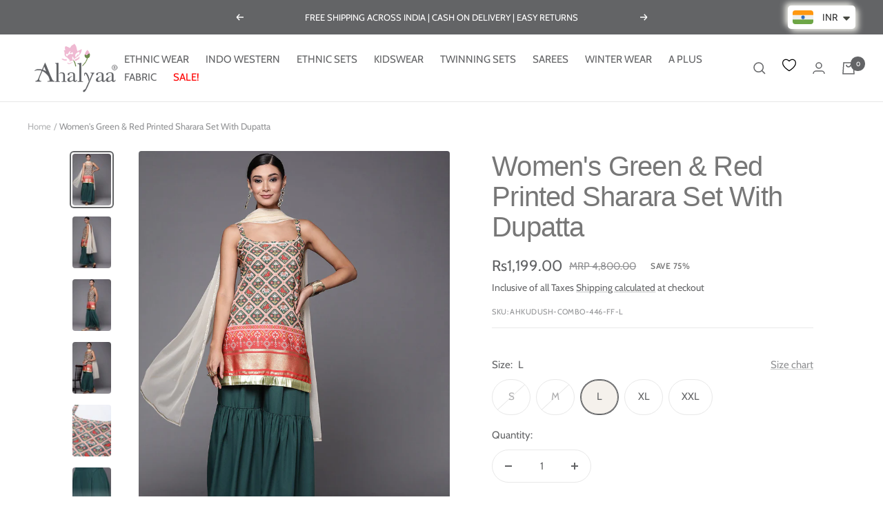

--- FILE ---
content_type: text/html; charset=utf-8
request_url: https://www.ahalyaa.com/products/ahalyaa-women-green-red-ethnic-motifs-print-kurti-with-sharara-dupatta
body_size: 50518
content:
<!doctype html><html class="no-js" lang="en" dir="ltr">
  <head>
    <meta charset="utf-8">
    <meta name="viewport" content="width=device-width, initial-scale=1.0, height=device-height, minimum-scale=1.0, maximum-scale=1.0">
    <meta name="theme-color" content="#ffffff">

<!-- Google Tag Manager -->
<script>(function(w,d,s,l,i){w[l]=w[l]||[];w[l].push({'gtm.start':
new Date().getTime(),event:'gtm.js'});var f=d.getElementsByTagName(s)[0],
j=d.createElement(s),dl=l!='dataLayer'?'&l='+l:'';j.async=true;j.src=
'https://www.googletagmanager.com/gtm.js?id='+i+dl;f.parentNode.insertBefore(j,f);
})(window,document,'script','dataLayer','GTM-TN7BZWD');</script>
<!-- End Google Tag Manager -->
    
    <title>Women&#39;s Green &amp; Red Printed Sharara Set With Dupatta</title><meta name="description" content="PRODUCT DETAILS  Green and red printed Kurti with Sharara with dupattaKurti design: Ethnic motifs printed Straight shape Regular style Shoulder straps, sleeveless Above knee length with a straight hem Poly crepe machine weave fabric Sharara design: Solid Sharara Partially elasticated waistband Slip-on closure Dupatta d"><link rel="canonical" href="https://www.ahalyaa.com/products/ahalyaa-women-green-red-ethnic-motifs-print-kurti-with-sharara-dupatta"><link rel="shortcut icon" href="//www.ahalyaa.com/cdn/shop/files/ahalya_logo_with_trademark_below-3_32x32_83181b14-1385-42a8-9a6d-6a1703448cfc_96x96.png?v=1680759767" type="image/png"><link rel="preconnect" href="https://cdn.shopify.com">
    <link rel="dns-prefetch" href="https://productreviews.shopifycdn.com">
    <link rel="dns-prefetch" href="https://www.google-analytics.com">
    
<link rel="stylesheet" href="https://unpkg.com/flickity@2/dist/flickity.min.css">
<script src="https://unpkg.com/flickity@2/dist/flickity.pkgd.min.js"></script><link rel="preconnect" href="https://fonts.shopifycdn.com" crossorigin><link rel="preload" as="style" href="//www.ahalyaa.com/cdn/shop/t/2/assets/theme.css?v=5356604268456405251689228996">
    <link rel="preload" as="script" href="//www.ahalyaa.com/cdn/shop/t/2/assets/vendor.js?v=31715688253868339281677290624">
    <link rel="preload" as="script" href="//www.ahalyaa.com/cdn/shop/t/2/assets/theme.js?v=165761096224975728111677290624"><link rel="preload" as="fetch" href="/products/ahalyaa-women-green-red-ethnic-motifs-print-kurti-with-sharara-dupatta.js" crossorigin>
      <link rel="preload" as="image" imagesizes="(max-width: 999px) calc(100vw - 48px), 640px" imagesrcset="//www.ahalyaa.com/cdn/shop/products/AHKUDUSH-COMBO-446-FF_1_f96de269-a5de-40f9-83d4-fd00bc06a6fd_400x.jpg?v=1680615691 400w, //www.ahalyaa.com/cdn/shop/products/AHKUDUSH-COMBO-446-FF_1_f96de269-a5de-40f9-83d4-fd00bc06a6fd_500x.jpg?v=1680615691 500w, //www.ahalyaa.com/cdn/shop/products/AHKUDUSH-COMBO-446-FF_1_f96de269-a5de-40f9-83d4-fd00bc06a6fd_600x.jpg?v=1680615691 600w, //www.ahalyaa.com/cdn/shop/products/AHKUDUSH-COMBO-446-FF_1_f96de269-a5de-40f9-83d4-fd00bc06a6fd_700x.jpg?v=1680615691 700w, //www.ahalyaa.com/cdn/shop/products/AHKUDUSH-COMBO-446-FF_1_f96de269-a5de-40f9-83d4-fd00bc06a6fd_800x.jpg?v=1680615691 800w, //www.ahalyaa.com/cdn/shop/products/AHKUDUSH-COMBO-446-FF_1_f96de269-a5de-40f9-83d4-fd00bc06a6fd_900x.jpg?v=1680615691 900w, //www.ahalyaa.com/cdn/shop/products/AHKUDUSH-COMBO-446-FF_1_f96de269-a5de-40f9-83d4-fd00bc06a6fd_1000x.jpg?v=1680615691 1000w, //www.ahalyaa.com/cdn/shop/products/AHKUDUSH-COMBO-446-FF_1_f96de269-a5de-40f9-83d4-fd00bc06a6fd_1080x.jpg?v=1680615691 1080w
"><link rel="preload" as="script" href="//www.ahalyaa.com/cdn/shop/t/2/assets/flickity.js?v=176646718982628074891677290624"><meta property="og:type" content="product">
  <meta property="og:title" content="Women&#39;s Green &amp; Red Printed Sharara Set With Dupatta">
  <meta property="product:price:amount" content="1,199.00">
  <meta property="product:price:currency" content="INR"><meta property="og:image" content="http://www.ahalyaa.com/cdn/shop/products/AHKUDUSH-COMBO-446-FF_1_f96de269-a5de-40f9-83d4-fd00bc06a6fd.jpg?v=1680615691">
  <meta property="og:image:secure_url" content="https://www.ahalyaa.com/cdn/shop/products/AHKUDUSH-COMBO-446-FF_1_f96de269-a5de-40f9-83d4-fd00bc06a6fd.jpg?v=1680615691">
  <meta property="og:image:width" content="1080">
  <meta property="og:image:height" content="1440"><meta property="og:description" content="PRODUCT DETAILS  Green and red printed Kurti with Sharara with dupattaKurti design: Ethnic motifs printed Straight shape Regular style Shoulder straps, sleeveless Above knee length with a straight hem Poly crepe machine weave fabric Sharara design: Solid Sharara Partially elasticated waistband Slip-on closure Dupatta d"><meta property="og:url" content="https://www.ahalyaa.com/products/ahalyaa-women-green-red-ethnic-motifs-print-kurti-with-sharara-dupatta">
<meta property="og:site_name" content="Ahalyaa"><meta name="twitter:card" content="summary"><meta name="twitter:title" content="Women&#39;s Green &amp; Red Printed Sharara Set With Dupatta">
  <meta name="twitter:description" content="PRODUCT DETAILS  Green and red printed Kurti with Sharara with dupattaKurti design: Ethnic motifs printed Straight shape Regular style Shoulder straps, sleeveless Above knee length with a straight hem Poly crepe machine weave fabric Sharara design: Solid Sharara Partially elasticated waistband Slip-on closure Dupatta design: Solid Taping border   Size &amp;amp; Fit Size worn by the model: SChest: 32&quot;Waist: 26&quot;Hips: 37&quot;Height: 5&#39;9&quot; Material &amp;amp; Care Kurti Fabric: Poly Crepe Bottom Fabric: Poly Crepe Dupatta Fabric: NetHand Wash Specifications Sleeve Length - Sleeveless Top Shape - Straight Top Type - Kurti Bottom Type - Sharara Dupatta - With Dupatta Top Pattern - Printed Top Design Styling - Regular Top Hemline - Straight Top Length -Above Knee Neck - Shoulder Straps Print or Pattern Type - Ethnic Motifs Bottom Pattern - Solid Bottom Closure - Slip-On Waistband - Partially Elasticated Occasion - Festive Weave Pattern - Regular Weave Type - Machine Weave Pattern Coverage - Large Dupatta Pattern - Solid Dupatta Border - Taping"><meta name="twitter:image" content="https://www.ahalyaa.com/cdn/shop/products/AHKUDUSH-COMBO-446-FF_1_f96de269-a5de-40f9-83d4-fd00bc06a6fd_1200x1200_crop_center.jpg?v=1680615691">
  <meta name="twitter:image:alt" content="">
    
  <script type="application/ld+json">
  {
    "@context": "https://schema.org",
    "@type": "Product",
    "productID": 8145507877139,
    "offers": [{
          "@type": "Offer",
          "name": "S",
          "availability":"https://schema.org/OutOfStock",
          "price": 1199.0,
          "priceCurrency": "INR",
          "priceValidUntil": "2026-02-04","sku": "AHKUDUSH-COMBO-446-FF-S",
          "url": "/products/ahalyaa-women-green-red-ethnic-motifs-print-kurti-with-sharara-dupatta?variant=44486723076371"
        },
{
          "@type": "Offer",
          "name": "M",
          "availability":"https://schema.org/OutOfStock",
          "price": 1199.0,
          "priceCurrency": "INR",
          "priceValidUntil": "2026-02-04","sku": "AHKUDUSH-COMBO-446-FF-M",
          "url": "/products/ahalyaa-women-green-red-ethnic-motifs-print-kurti-with-sharara-dupatta?variant=44486723109139"
        },
{
          "@type": "Offer",
          "name": "L",
          "availability":"https://schema.org/InStock",
          "price": 1199.0,
          "priceCurrency": "INR",
          "priceValidUntil": "2026-02-04","sku": "AHKUDUSH-COMBO-446-FF-L",
          "url": "/products/ahalyaa-women-green-red-ethnic-motifs-print-kurti-with-sharara-dupatta?variant=44486723141907"
        },
{
          "@type": "Offer",
          "name": "XL",
          "availability":"https://schema.org/InStock",
          "price": 1199.0,
          "priceCurrency": "INR",
          "priceValidUntil": "2026-02-04","sku": "AHKUDUSH-COMBO-446-FF-XL",
          "url": "/products/ahalyaa-women-green-red-ethnic-motifs-print-kurti-with-sharara-dupatta?variant=44486723174675"
        },
{
          "@type": "Offer",
          "name": "XXL",
          "availability":"https://schema.org/InStock",
          "price": 1199.0,
          "priceCurrency": "INR",
          "priceValidUntil": "2026-02-04","sku": "AHKUDUSH-COMBO-446-FF-XXL",
          "url": "/products/ahalyaa-women-green-red-ethnic-motifs-print-kurti-with-sharara-dupatta?variant=44486723207443"
        }
],"brand": {
      "@type": "Brand",
      "name": "ahalyaaofficial"
    },
    "name": "Women's Green \u0026 Red Printed Sharara Set With Dupatta",
    "description": "\nPRODUCT DETAILS \n\nGreen and red printed Kurti with Sharara with dupattaKurti design:\n\nEthnic motifs printed\nStraight shape\nRegular style\nShoulder straps, sleeveless\nAbove knee length with a straight hem\nPoly crepe machine weave fabric\n\nSharara design:\n\nSolid Sharara\nPartially elasticated waistband\nSlip-on closure\n\nDupatta design:\n\nSolid\nTaping border\n\n \n\n\nSize \u0026amp; Fit\nSize worn by the model: SChest: 32\"Waist: 26\"Hips: 37\"Height: 5'9\"\n\n\nMaterial \u0026amp; Care\nKurti Fabric: Poly Crepe Bottom Fabric: Poly Crepe Dupatta Fabric: NetHand Wash\n\n\nSpecifications\n\n\nSleeve Length - Sleeveless\n\n\nTop Shape - Straight\n\n\nTop Type - Kurti\n\n\nBottom Type - Sharara\n\n\nDupatta - With Dupatta\n\n\nTop Pattern - Printed\n\n\nTop Design Styling - Regular\n\n\nTop Hemline - Straight\n\n\n\n\n\nTop Length -Above Knee\n\n\nNeck - Shoulder Straps\n\n\nPrint or Pattern Type - Ethnic Motifs\n\n\nBottom Pattern - Solid\n\n\nBottom Closure - Slip-On\n\n\nWaistband - Partially Elasticated\n\n\nOccasion - Festive\n\n\nWeave Pattern - Regular\n\n\nWeave Type - Machine Weave\n\n\nPattern Coverage - Large\n\n\nDupatta Pattern - Solid\n\n\nDupatta Border - Taping\n\n\n\n\n",
    "category": "Kurta Set",
    "url": "/products/ahalyaa-women-green-red-ethnic-motifs-print-kurti-with-sharara-dupatta",
    "sku": "AHKUDUSH-COMBO-446-FF-L",
    "image": {
      "@type": "ImageObject",
      "url": "https://www.ahalyaa.com/cdn/shop/products/AHKUDUSH-COMBO-446-FF_1_f96de269-a5de-40f9-83d4-fd00bc06a6fd.jpg?v=1680615691&width=1024",
      "image": "https://www.ahalyaa.com/cdn/shop/products/AHKUDUSH-COMBO-446-FF_1_f96de269-a5de-40f9-83d4-fd00bc06a6fd.jpg?v=1680615691&width=1024",
      "name": "",
      "width": "1024",
      "height": "1024"
    }
  }
  </script>



  <script type="application/ld+json">
  {
    "@context": "https://schema.org",
    "@type": "BreadcrumbList",
  "itemListElement": [{
      "@type": "ListItem",
      "position": 1,
      "name": "Home",
      "item": "https://www.ahalyaa.com"
    },{
          "@type": "ListItem",
          "position": 2,
          "name": "Women's Green \u0026 Red Printed Sharara Set With Dupatta",
          "item": "https://www.ahalyaa.com/products/ahalyaa-women-green-red-ethnic-motifs-print-kurti-with-sharara-dupatta"
        }]
  }
  </script>


    <link rel="preload" href="//www.ahalyaa.com/cdn/fonts/cabin/cabin_n4.cefc6494a78f87584a6f312fea532919154f66fe.woff2" as="font" type="font/woff2" crossorigin><style>
  /* Typography (heading) */
  

/* Typography (body) */
  @font-face {
  font-family: Cabin;
  font-weight: 400;
  font-style: normal;
  font-display: swap;
  src: url("//www.ahalyaa.com/cdn/fonts/cabin/cabin_n4.cefc6494a78f87584a6f312fea532919154f66fe.woff2") format("woff2"),
       url("//www.ahalyaa.com/cdn/fonts/cabin/cabin_n4.8c16611b00f59d27f4b27ce4328dfe514ce77517.woff") format("woff");
}

@font-face {
  font-family: Cabin;
  font-weight: 400;
  font-style: italic;
  font-display: swap;
  src: url("//www.ahalyaa.com/cdn/fonts/cabin/cabin_i4.d89c1b32b09ecbc46c12781fcf7b2085f17c0be9.woff2") format("woff2"),
       url("//www.ahalyaa.com/cdn/fonts/cabin/cabin_i4.0a521b11d0b69adfc41e22a263eec7c02aecfe99.woff") format("woff");
}

@font-face {
  font-family: Cabin;
  font-weight: 600;
  font-style: normal;
  font-display: swap;
  src: url("//www.ahalyaa.com/cdn/fonts/cabin/cabin_n6.c6b1e64927bbec1c65aab7077888fb033480c4f7.woff2") format("woff2"),
       url("//www.ahalyaa.com/cdn/fonts/cabin/cabin_n6.6c2e65d54c893ad9f1390da3b810b8e6cf976a4f.woff") format("woff");
}

@font-face {
  font-family: Cabin;
  font-weight: 600;
  font-style: italic;
  font-display: swap;
  src: url("//www.ahalyaa.com/cdn/fonts/cabin/cabin_i6.f09e39e860dd73a664673caf87e5a0b93b584340.woff2") format("woff2"),
       url("//www.ahalyaa.com/cdn/fonts/cabin/cabin_i6.5b37bf1fce036a7ee54dbf8fb86341d9c8883ee1.woff") format("woff");
}

:root {--heading-color: 119, 119, 119;
    --text-color: 99, 100, 102;
    --background: 255, 255, 255;
    --secondary-background: 245, 241, 236;
    --border-color: 232, 232, 232;
    --border-color-darker: 193, 193, 194;
    --success-color: 46, 158, 123;
    --success-background: 213, 236, 229;
    --error-color: 222, 42, 42;
    --error-background: 253, 240, 240;
    --primary-button-background: 99, 100, 102;
    --primary-button-text-color: 255, 255, 255;
    --secondary-button-background: 99, 100, 102;
    --secondary-button-text-color: 255, 255, 255;
    --product-star-rating: 246, 164, 41;
    --product-on-sale-accent: 255, 255, 255;
    --product-sold-out-accent: 111, 113, 155;
    --product-custom-label-background: 99, 100, 102;
    --product-custom-label-text-color: 255, 255, 255;
    --product-custom-label-2-background: 243, 229, 182;
    --product-custom-label-2-text-color: 0, 0, 0;
    --product-low-stock-text-color: 222, 42, 42;
    --product-in-stock-text-color: 46, 158, 123;
    --loading-bar-background: 99, 100, 102;

    /* We duplicate some "base" colors as root colors, which is useful to use on drawer elements or popover without. Those should not be overridden to avoid issues */
    --root-heading-color: 119, 119, 119;
    --root-text-color: 99, 100, 102;
    --root-background: 255, 255, 255;
    --root-border-color: 232, 232, 232;
    --root-primary-button-background: 99, 100, 102;
    --root-primary-button-text-color: 255, 255, 255;

    --base-font-size: 15px;
    --heading-font-family: "system_ui", -apple-system, 'Segoe UI', Roboto, 'Helvetica Neue', 'Noto Sans', 'Liberation Sans', Arial, sans-serif, 'Apple Color Emoji', 'Segoe UI Emoji', 'Segoe UI Symbol', 'Noto Color Emoji';
    --heading-font-weight: 400;
    --heading-font-style: normal;
    --heading-text-transform: normal;
    --text-font-family: Cabin, sans-serif;
    --text-font-weight: 400;
    --text-font-style: normal;
    --text-font-bold-weight: 600;

    /* Typography (font size) */
    --heading-xxsmall-font-size: 11px;
    --heading-xsmall-font-size: 11px;
    --heading-small-font-size: 13px;
    --heading-large-font-size: 40px;
    --heading-h1-font-size: 40px;
    --heading-h2-font-size: 32px;
    --heading-h3-font-size: 28px;
    --heading-h4-font-size: 26px;
    --heading-h5-font-size: 22px;
    --heading-h6-font-size: 18px;

    /* Control the look and feel of the theme by changing radius of various elements */
    --button-border-radius: 30px;
    --block-border-radius: 8px;
    --block-border-radius-reduced: 4px;
    --color-swatch-border-radius: 100%;

    /* Button size */
    --button-height: 48px;
    --button-small-height: 40px;

    /* Form related */
    --form-input-field-height: 48px;
    --form-input-gap: 16px;
    --form-submit-margin: 24px;

    /* Product listing related variables */
    --product-list-block-spacing: 32px;

    /* Video related */
    --play-button-background: 255, 255, 255;
    --play-button-arrow: 99, 100, 102;

    /* RTL support */
    --transform-logical-flip: 1;
    --transform-origin-start: left;
    --transform-origin-end: right;

    /* Other */
    --zoom-cursor-svg-url: url(//www.ahalyaa.com/cdn/shop/t/2/assets/zoom-cursor.svg?v=31896148536130602881741251719);
    --arrow-right-svg-url: url(//www.ahalyaa.com/cdn/shop/t/2/assets/arrow-right.svg?v=162043729970042314171741251718);
    --arrow-left-svg-url: url(//www.ahalyaa.com/cdn/shop/t/2/assets/arrow-left.svg?v=82341206852007665231741251719);

    /* Some useful variables that we can reuse in our CSS. Some explanation are needed for some of them:
       - container-max-width-minus-gutters: represents the container max width without the edge gutters
       - container-outer-width: considering the screen width, represent all the space outside the container
       - container-outer-margin: same as container-outer-width but get set to 0 inside a container
       - container-inner-width: the effective space inside the container (minus gutters)
       - grid-column-width: represents the width of a single column of the grid
       - vertical-breather: this is a variable that defines the global "spacing" between sections, and inside the section
                            to create some "breath" and minimum spacing
     */
    --container-max-width: 1600px;
    --container-gutter: 24px;
    --container-max-width-minus-gutters: calc(var(--container-max-width) - (var(--container-gutter)) * 2);
    --container-outer-width: max(calc((100vw - var(--container-max-width-minus-gutters)) / 2), var(--container-gutter));
    --container-outer-margin: var(--container-outer-width);
    --container-inner-width: calc(100vw - var(--container-outer-width) * 2);

    --grid-column-count: 10;
    --grid-gap: 24px;
    --grid-column-width: calc((100vw - var(--container-outer-width) * 2 - var(--grid-gap) * (var(--grid-column-count) - 1)) / var(--grid-column-count));

    --vertical-breather: 28px;
    --vertical-breather-tight: 28px;

    /* Shopify related variables */
    --payment-terms-background-color: #ffffff;
  }

  @media screen and (min-width: 741px) {
    :root {
      --container-gutter: 40px;
      --grid-column-count: 20;
      --vertical-breather: 40px;
      --vertical-breather-tight: 40px;

      /* Typography (font size) */
      --heading-xsmall-font-size: 13px;
      --heading-small-font-size: 14px;
      --heading-large-font-size: 58px;
      --heading-h1-font-size: 58px;
      --heading-h2-font-size: 44px;
      --heading-h3-font-size: 36px;
      --heading-h4-font-size: 28px;
      --heading-h5-font-size: 22px;
      --heading-h6-font-size: 20px;

      /* Form related */
      --form-input-field-height: 52px;
      --form-submit-margin: 32px;

      /* Button size */
      --button-height: 52px;
      --button-small-height: 44px;
    }
  }

  @media screen and (min-width: 1200px) {
    :root {
      --vertical-breather: 48px;
      --vertical-breather-tight: 48px;
      --product-list-block-spacing: 48px;

      /* Typography */
      --heading-large-font-size: 72px;
      --heading-h1-font-size: 62px;
      --heading-h2-font-size: 54px;
      --heading-h3-font-size: 40px;
      --heading-h4-font-size: 34px;
      --heading-h5-font-size: 26px;
      --heading-h6-font-size: 18px;
    }
  }

  @media screen and (min-width: 1600px) {
    :root {
      --vertical-breather: 48px;
      --vertical-breather-tight: 48px;
    }
  }
</style>
    <script>
  // This allows to expose several variables to the global scope, to be used in scripts
  window.themeVariables = {
    settings: {
      direction: "ltr",
      pageType: "product",
      cartCount: 0,
      moneyFormat: "\u003cspan class=money\u003eRs{{amount}}\u003c\/span\u003e",
      moneyWithCurrencyFormat: "\u003cspan class=money\u003eRs{{amount}}INR\u003c\/span\u003e",
      showVendor: false,
      discountMode: "percentage",
      currencyCodeEnabled: false,
      searchMode: "product,article,collection",
      searchUnavailableProducts: "last",
      cartType: "drawer",
      cartCurrency: "INR",
      mobileZoomFactor: 2.5
    },

    routes: {
      host: "www.ahalyaa.com",
      rootUrl: "\/",
      rootUrlWithoutSlash: '',
      cartUrl: "\/cart",
      cartAddUrl: "\/cart\/add",
      cartChangeUrl: "\/cart\/change",
      searchUrl: "\/search",
      predictiveSearchUrl: "\/search\/suggest",
      productRecommendationsUrl: "\/recommendations\/products"
    },

    strings: {
      accessibilityDelete: "Delete",
      accessibilityClose: "Close",
      collectionSoldOut: "Sold out",
      collectionDiscount: "Save @savings@",
      productSalePrice: "Sale price",
      productRegularPrice: "Regular price",
      productFormUnavailable: "Unavailable",
      productFormSoldOut: "Sold out",
      productFormPreOrder: "Pre-order",
      productFormAddToCart: "Add to cart",
      searchNoResults: "No results could be found.",
      searchNewSearch: "New search",
      searchProducts: "Products",
      searchArticles: "Journal",
      searchPages: "Pages",
      searchCollections: "Collections",
      cartViewCart: "View cart",
      cartItemAdded: "Item added to your cart!",
      cartItemAddedShort: "Added to your cart!",
      cartAddOrderNote: "Add order note",
      cartEditOrderNote: "Edit order note",
      shippingEstimatorNoResults: "Sorry, we do not ship to your address.",
      shippingEstimatorOneResult: "There is one shipping rate for your address:",
      shippingEstimatorMultipleResults: "There are several shipping rates for your address:",
      shippingEstimatorError: "One or more error occurred while retrieving shipping rates:"
    },

    libs: {
      flickity: "\/\/www.ahalyaa.com\/cdn\/shop\/t\/2\/assets\/flickity.js?v=176646718982628074891677290624",
      photoswipe: "\/\/www.ahalyaa.com\/cdn\/shop\/t\/2\/assets\/photoswipe.js?v=132268647426145925301677290624",
      qrCode: "\/\/www.ahalyaa.com\/cdn\/shopifycloud\/storefront\/assets\/themes_support\/vendor\/qrcode-3f2b403b.js"
    },

    breakpoints: {
      phone: 'screen and (max-width: 740px)',
      tablet: 'screen and (min-width: 741px) and (max-width: 999px)',
      tabletAndUp: 'screen and (min-width: 741px)',
      pocket: 'screen and (max-width: 999px)',
      lap: 'screen and (min-width: 1000px) and (max-width: 1199px)',
      lapAndUp: 'screen and (min-width: 1000px)',
      desktop: 'screen and (min-width: 1200px)',
      wide: 'screen and (min-width: 1400px)'
    }
  };

  window.addEventListener('pageshow', async () => {
    const cartContent = await (await fetch(`${window.themeVariables.routes.cartUrl}.js`, {cache: 'reload'})).json();
    document.documentElement.dispatchEvent(new CustomEvent('cart:refresh', {detail: {cart: cartContent}}));
  });

  if ('noModule' in HTMLScriptElement.prototype) {
    // Old browsers (like IE) that does not support module will be considered as if not executing JS at all
    document.documentElement.className = document.documentElement.className.replace('no-js', 'js');

    requestAnimationFrame(() => {
      const viewportHeight = (window.visualViewport ? window.visualViewport.height : document.documentElement.clientHeight);
      document.documentElement.style.setProperty('--window-height',viewportHeight + 'px');
    });
  }// We save the product ID in local storage to be eventually used for recently viewed section
    try {
      const items = JSON.parse(localStorage.getItem('theme:recently-viewed-products') || '[]');

      // We check if the current product already exists, and if it does not, we add it at the start
      if (!items.includes(8145507877139)) {
        items.unshift(8145507877139);
      }

      localStorage.setItem('theme:recently-viewed-products', JSON.stringify(items.slice(0, 20)));
    } catch (e) {
      // Safari in private mode does not allow setting item, we silently fail
    }</script>

    <link rel="stylesheet" href="//www.ahalyaa.com/cdn/shop/t/2/assets/theme.css?v=5356604268456405251689228996">

    <script src="//www.ahalyaa.com/cdn/shop/t/2/assets/vendor.js?v=31715688253868339281677290624" defer></script>
    <script src="//www.ahalyaa.com/cdn/shop/t/2/assets/theme.js?v=165761096224975728111677290624" defer></script>
    <script src="//www.ahalyaa.com/cdn/shop/t/2/assets/custom.js?v=167639537848865775061677290624" defer></script>

    <script>window.performance && window.performance.mark && window.performance.mark('shopify.content_for_header.start');</script><meta id="shopify-digital-wallet" name="shopify-digital-wallet" content="/72345485587/digital_wallets/dialog">
<meta id="in-context-paypal-metadata" data-shop-id="72345485587" data-venmo-supported="false" data-environment="production" data-locale="en_US" data-paypal-v4="true" data-currency="INR">
<link rel="alternate" hreflang="x-default" href="https://www.ahalyaa.com/products/ahalyaa-women-green-red-ethnic-motifs-print-kurti-with-sharara-dupatta">
<link rel="alternate" hreflang="en" href="https://www.ahalyaa.com/products/ahalyaa-women-green-red-ethnic-motifs-print-kurti-with-sharara-dupatta">
<link rel="alternate" hreflang="en-US" href="https://www.ahalyaa.com/en-us/products/ahalyaa-women-green-red-ethnic-motifs-print-kurti-with-sharara-dupatta">
<link rel="alternate" hreflang="en-CA" href="https://www.ahalyaa.com/en-us/products/ahalyaa-women-green-red-ethnic-motifs-print-kurti-with-sharara-dupatta">
<link rel="alternate" hreflang="en-MX" href="https://www.ahalyaa.com/en-us/products/ahalyaa-women-green-red-ethnic-motifs-print-kurti-with-sharara-dupatta">
<link rel="alternate" type="application/json+oembed" href="https://www.ahalyaa.com/products/ahalyaa-women-green-red-ethnic-motifs-print-kurti-with-sharara-dupatta.oembed">
<script async="async" src="/checkouts/internal/preloads.js?locale=en-IN"></script>
<script id="shopify-features" type="application/json">{"accessToken":"7b62e49bf8bbb4d67214650b2b4ac8a0","betas":["rich-media-storefront-analytics"],"domain":"www.ahalyaa.com","predictiveSearch":true,"shopId":72345485587,"locale":"en"}</script>
<script>var Shopify = Shopify || {};
Shopify.shop = "ahalya-new.myshopify.com";
Shopify.locale = "en";
Shopify.currency = {"active":"INR","rate":"1.0"};
Shopify.country = "IN";
Shopify.theme = {"name":"Focal theme shopify 31-1-23","id":144514580755,"schema_name":"Focal","schema_version":"8.11.4","theme_store_id":null,"role":"main"};
Shopify.theme.handle = "null";
Shopify.theme.style = {"id":null,"handle":null};
Shopify.cdnHost = "www.ahalyaa.com/cdn";
Shopify.routes = Shopify.routes || {};
Shopify.routes.root = "/";</script>
<script type="module">!function(o){(o.Shopify=o.Shopify||{}).modules=!0}(window);</script>
<script>!function(o){function n(){var o=[];function n(){o.push(Array.prototype.slice.apply(arguments))}return n.q=o,n}var t=o.Shopify=o.Shopify||{};t.loadFeatures=n(),t.autoloadFeatures=n()}(window);</script>
<script id="shop-js-analytics" type="application/json">{"pageType":"product"}</script>
<script defer="defer" async type="module" src="//www.ahalyaa.com/cdn/shopifycloud/shop-js/modules/v2/client.init-shop-cart-sync_BT-GjEfc.en.esm.js"></script>
<script defer="defer" async type="module" src="//www.ahalyaa.com/cdn/shopifycloud/shop-js/modules/v2/chunk.common_D58fp_Oc.esm.js"></script>
<script defer="defer" async type="module" src="//www.ahalyaa.com/cdn/shopifycloud/shop-js/modules/v2/chunk.modal_xMitdFEc.esm.js"></script>
<script type="module">
  await import("//www.ahalyaa.com/cdn/shopifycloud/shop-js/modules/v2/client.init-shop-cart-sync_BT-GjEfc.en.esm.js");
await import("//www.ahalyaa.com/cdn/shopifycloud/shop-js/modules/v2/chunk.common_D58fp_Oc.esm.js");
await import("//www.ahalyaa.com/cdn/shopifycloud/shop-js/modules/v2/chunk.modal_xMitdFEc.esm.js");

  window.Shopify.SignInWithShop?.initShopCartSync?.({"fedCMEnabled":true,"windoidEnabled":true});

</script>
<script>(function() {
  var isLoaded = false;
  function asyncLoad() {
    if (isLoaded) return;
    isLoaded = true;
    var urls = ["https:\/\/api.interakt.ai\/v1\/app\/shopify\/widget\/?org_id=9274fe50-5ee1-46d3-96f2-69093b904459\u0026widget-token=2o3ixqO0E5lokCldgY9yYl0rowLUmIxd\u0026shop=ahalya-new.myshopify.com"];
    for (var i = 0; i < urls.length; i++) {
      var s = document.createElement('script');
      s.type = 'text/javascript';
      s.async = true;
      s.src = urls[i];
      var x = document.getElementsByTagName('script')[0];
      x.parentNode.insertBefore(s, x);
    }
  };
  if(window.attachEvent) {
    window.attachEvent('onload', asyncLoad);
  } else {
    window.addEventListener('load', asyncLoad, false);
  }
})();</script>
<script id="__st">var __st={"a":72345485587,"offset":19800,"reqid":"20f36c72-bbfb-469b-845a-e3d7b85b6a35-1769345520","pageurl":"www.ahalyaa.com\/products\/ahalyaa-women-green-red-ethnic-motifs-print-kurti-with-sharara-dupatta","u":"a520d0e96ffe","p":"product","rtyp":"product","rid":8145507877139};</script>
<script>window.ShopifyPaypalV4VisibilityTracking = true;</script>
<script id="captcha-bootstrap">!function(){'use strict';const t='contact',e='account',n='new_comment',o=[[t,t],['blogs',n],['comments',n],[t,'customer']],c=[[e,'customer_login'],[e,'guest_login'],[e,'recover_customer_password'],[e,'create_customer']],r=t=>t.map((([t,e])=>`form[action*='/${t}']:not([data-nocaptcha='true']) input[name='form_type'][value='${e}']`)).join(','),a=t=>()=>t?[...document.querySelectorAll(t)].map((t=>t.form)):[];function s(){const t=[...o],e=r(t);return a(e)}const i='password',u='form_key',d=['recaptcha-v3-token','g-recaptcha-response','h-captcha-response',i],f=()=>{try{return window.sessionStorage}catch{return}},m='__shopify_v',_=t=>t.elements[u];function p(t,e,n=!1){try{const o=window.sessionStorage,c=JSON.parse(o.getItem(e)),{data:r}=function(t){const{data:e,action:n}=t;return t[m]||n?{data:e,action:n}:{data:t,action:n}}(c);for(const[e,n]of Object.entries(r))t.elements[e]&&(t.elements[e].value=n);n&&o.removeItem(e)}catch(o){console.error('form repopulation failed',{error:o})}}const l='form_type',E='cptcha';function T(t){t.dataset[E]=!0}const w=window,h=w.document,L='Shopify',v='ce_forms',y='captcha';let A=!1;((t,e)=>{const n=(g='f06e6c50-85a8-45c8-87d0-21a2b65856fe',I='https://cdn.shopify.com/shopifycloud/storefront-forms-hcaptcha/ce_storefront_forms_captcha_hcaptcha.v1.5.2.iife.js',D={infoText:'Protected by hCaptcha',privacyText:'Privacy',termsText:'Terms'},(t,e,n)=>{const o=w[L][v],c=o.bindForm;if(c)return c(t,g,e,D).then(n);var r;o.q.push([[t,g,e,D],n]),r=I,A||(h.body.append(Object.assign(h.createElement('script'),{id:'captcha-provider',async:!0,src:r})),A=!0)});var g,I,D;w[L]=w[L]||{},w[L][v]=w[L][v]||{},w[L][v].q=[],w[L][y]=w[L][y]||{},w[L][y].protect=function(t,e){n(t,void 0,e),T(t)},Object.freeze(w[L][y]),function(t,e,n,w,h,L){const[v,y,A,g]=function(t,e,n){const i=e?o:[],u=t?c:[],d=[...i,...u],f=r(d),m=r(i),_=r(d.filter((([t,e])=>n.includes(e))));return[a(f),a(m),a(_),s()]}(w,h,L),I=t=>{const e=t.target;return e instanceof HTMLFormElement?e:e&&e.form},D=t=>v().includes(t);t.addEventListener('submit',(t=>{const e=I(t);if(!e)return;const n=D(e)&&!e.dataset.hcaptchaBound&&!e.dataset.recaptchaBound,o=_(e),c=g().includes(e)&&(!o||!o.value);(n||c)&&t.preventDefault(),c&&!n&&(function(t){try{if(!f())return;!function(t){const e=f();if(!e)return;const n=_(t);if(!n)return;const o=n.value;o&&e.removeItem(o)}(t);const e=Array.from(Array(32),(()=>Math.random().toString(36)[2])).join('');!function(t,e){_(t)||t.append(Object.assign(document.createElement('input'),{type:'hidden',name:u})),t.elements[u].value=e}(t,e),function(t,e){const n=f();if(!n)return;const o=[...t.querySelectorAll(`input[type='${i}']`)].map((({name:t})=>t)),c=[...d,...o],r={};for(const[a,s]of new FormData(t).entries())c.includes(a)||(r[a]=s);n.setItem(e,JSON.stringify({[m]:1,action:t.action,data:r}))}(t,e)}catch(e){console.error('failed to persist form',e)}}(e),e.submit())}));const S=(t,e)=>{t&&!t.dataset[E]&&(n(t,e.some((e=>e===t))),T(t))};for(const o of['focusin','change'])t.addEventListener(o,(t=>{const e=I(t);D(e)&&S(e,y())}));const B=e.get('form_key'),M=e.get(l),P=B&&M;t.addEventListener('DOMContentLoaded',(()=>{const t=y();if(P)for(const e of t)e.elements[l].value===M&&p(e,B);[...new Set([...A(),...v().filter((t=>'true'===t.dataset.shopifyCaptcha))])].forEach((e=>S(e,t)))}))}(h,new URLSearchParams(w.location.search),n,t,e,['guest_login'])})(!0,!0)}();</script>
<script integrity="sha256-4kQ18oKyAcykRKYeNunJcIwy7WH5gtpwJnB7kiuLZ1E=" data-source-attribution="shopify.loadfeatures" defer="defer" src="//www.ahalyaa.com/cdn/shopifycloud/storefront/assets/storefront/load_feature-a0a9edcb.js" crossorigin="anonymous"></script>
<script data-source-attribution="shopify.dynamic_checkout.dynamic.init">var Shopify=Shopify||{};Shopify.PaymentButton=Shopify.PaymentButton||{isStorefrontPortableWallets:!0,init:function(){window.Shopify.PaymentButton.init=function(){};var t=document.createElement("script");t.src="https://www.ahalyaa.com/cdn/shopifycloud/portable-wallets/latest/portable-wallets.en.js",t.type="module",document.head.appendChild(t)}};
</script>
<script data-source-attribution="shopify.dynamic_checkout.buyer_consent">
  function portableWalletsHideBuyerConsent(e){var t=document.getElementById("shopify-buyer-consent"),n=document.getElementById("shopify-subscription-policy-button");t&&n&&(t.classList.add("hidden"),t.setAttribute("aria-hidden","true"),n.removeEventListener("click",e))}function portableWalletsShowBuyerConsent(e){var t=document.getElementById("shopify-buyer-consent"),n=document.getElementById("shopify-subscription-policy-button");t&&n&&(t.classList.remove("hidden"),t.removeAttribute("aria-hidden"),n.addEventListener("click",e))}window.Shopify?.PaymentButton&&(window.Shopify.PaymentButton.hideBuyerConsent=portableWalletsHideBuyerConsent,window.Shopify.PaymentButton.showBuyerConsent=portableWalletsShowBuyerConsent);
</script>
<script>
  function portableWalletsCleanup(e){e&&e.src&&console.error("Failed to load portable wallets script "+e.src);var t=document.querySelectorAll("shopify-accelerated-checkout .shopify-payment-button__skeleton, shopify-accelerated-checkout-cart .wallet-cart-button__skeleton"),e=document.getElementById("shopify-buyer-consent");for(let e=0;e<t.length;e++)t[e].remove();e&&e.remove()}function portableWalletsNotLoadedAsModule(e){e instanceof ErrorEvent&&"string"==typeof e.message&&e.message.includes("import.meta")&&"string"==typeof e.filename&&e.filename.includes("portable-wallets")&&(window.removeEventListener("error",portableWalletsNotLoadedAsModule),window.Shopify.PaymentButton.failedToLoad=e,"loading"===document.readyState?document.addEventListener("DOMContentLoaded",window.Shopify.PaymentButton.init):window.Shopify.PaymentButton.init())}window.addEventListener("error",portableWalletsNotLoadedAsModule);
</script>

<script type="module" src="https://www.ahalyaa.com/cdn/shopifycloud/portable-wallets/latest/portable-wallets.en.js" onError="portableWalletsCleanup(this)" crossorigin="anonymous"></script>
<script nomodule>
  document.addEventListener("DOMContentLoaded", portableWalletsCleanup);
</script>

<script id='scb4127' type='text/javascript' async='' src='https://www.ahalyaa.com/cdn/shopifycloud/privacy-banner/storefront-banner.js'></script><link id="shopify-accelerated-checkout-styles" rel="stylesheet" media="screen" href="https://www.ahalyaa.com/cdn/shopifycloud/portable-wallets/latest/accelerated-checkout-backwards-compat.css" crossorigin="anonymous">
<style id="shopify-accelerated-checkout-cart">
        #shopify-buyer-consent {
  margin-top: 1em;
  display: inline-block;
  width: 100%;
}

#shopify-buyer-consent.hidden {
  display: none;
}

#shopify-subscription-policy-button {
  background: none;
  border: none;
  padding: 0;
  text-decoration: underline;
  font-size: inherit;
  cursor: pointer;
}

#shopify-subscription-policy-button::before {
  box-shadow: none;
}

      </style>

<script>window.performance && window.performance.mark && window.performance.mark('shopify.content_for_header.end');</script>
    <style>
      @font-face {
          font-family: Gill Sans Nova;
          src: url('https://cdn.shopify.com/s/files/1/0723/4548/5587/files/Monotype_-_Gill_Sans_Nova_Medium.ttf?v=1680346623');
      }
    </style>
    <style>
      .footer__item-content {
                color: #c1bfbf;
}
      li.nav-dropdown__item {
    color: #636466;
}
.product-item-meta {
     color: #636466;
}
      span.price.price--highlight {
    color: #636466;
}
      div#block-template--18034468946195__product-content-description {
    color: #636466;
}
      @media only screen and (max-width: 768px){
        h3.heading.h2{
          font-size: 26px;
        }
      }
    </style>
    
    <style>
      button.collapsible-toggle.text--strong {
    font-weight: 100;
    font-size: 17px;
}
      .baDropdownStyle.top_right {
          top: 5px!important;
      }
      .csprlab {
    position: absolute;
    top: 0;
    right: 0;
    z-index: 2;
}
     li#s_SALE\! a {
    color: #ff0000 !important;
}
      .th_wlc_product_count {
    top: -10px!important;
    right: -10px!important;
}
      .th_prd_wl_btn {
    width: 50%!important;
}
      .th_prd_wl_btn .th_wl_button {
    width: 100%!important;
      }
      button#AddToCart {
    width: 50%;height: 53px;
}
      .th_prd_wl_btn, .th_wl_col_btn, .th_wl_btn, .th_wl_btn_modal{
        padding: 0.375rem 0rem!important;
      }
      span.th_wl_text {
    text-transform: uppercase;
    font-size: 13px;
    letter-spacing: 1px;
    font-weight: 600;
}
      .addtocartwishlist{
        align-items: center;  display: flex;gap: 5px;
      }
      @media (max-width: 999px){
        .addtocartwishlist{
              flex-direction: column;
      }
           button#AddToCart {
    width: 100%;height: 53px;
}
         .th_prd_wl_btn {
    width: 100%!important;
}
      }
    </style>
  <!-- BEGIN app block: shopify://apps/instafeed/blocks/head-block/c447db20-095d-4a10-9725-b5977662c9d5 --><link rel="preconnect" href="https://cdn.nfcube.com/">
<link rel="preconnect" href="https://scontent.cdninstagram.com/">






<!-- END app block --><!-- BEGIN app block: shopify://apps/izyunit-price-per-unit/blocks/izyunit/8a1a3018-8abb-49c2-900d-6604c0eb291d --><script>
  var izyunit_shopify_js = "//www.ahalyaa.com/cdn/shopifycloud/storefront/assets/themes_support/api.jquery-7ab1a3a4.js";
  var izyunit_current_page = "product";
  var izyunit_currency_format = "<span class=money>Rs{{amount}}</span>";
  var izyunit_metafields = '';
  var izyunit_cart_ids = [];
  var izyunit_linked = [];
 </script>

<script></script>

<script>

</script>



<script src="https://izyunit.speaz.com/core.js" async ></script>
<!-- END app block --><!-- BEGIN app block: shopify://apps/judge-me-reviews/blocks/judgeme_core/61ccd3b1-a9f2-4160-9fe9-4fec8413e5d8 --><!-- Start of Judge.me Core -->






<link rel="dns-prefetch" href="https://cdnwidget.judge.me">
<link rel="dns-prefetch" href="https://cdn.judge.me">
<link rel="dns-prefetch" href="https://cdn1.judge.me">
<link rel="dns-prefetch" href="https://api.judge.me">

<script data-cfasync='false' class='jdgm-settings-script'>window.jdgmSettings={"pagination":5,"disable_web_reviews":false,"badge_no_review_text":"No reviews","badge_n_reviews_text":"{{ n }} review/reviews","hide_badge_preview_if_no_reviews":true,"badge_hide_text":true,"enforce_center_preview_badge":false,"widget_title":"Customer Reviews","widget_open_form_text":"Write a review","widget_close_form_text":"Cancel review","widget_refresh_page_text":"Refresh page","widget_summary_text":"Based on {{ number_of_reviews }} review/reviews","widget_no_review_text":"Be the first to write a review","widget_name_field_text":"Display name","widget_verified_name_field_text":"Verified Name (public)","widget_name_placeholder_text":"Display name","widget_required_field_error_text":"This field is required.","widget_email_field_text":"Email address","widget_verified_email_field_text":"Verified Email (private, can not be edited)","widget_email_placeholder_text":"Your email address","widget_email_field_error_text":"Please enter a valid email address.","widget_rating_field_text":"Rating","widget_review_title_field_text":"Review Title","widget_review_title_placeholder_text":"Give your review a title","widget_review_body_field_text":"Review content","widget_review_body_placeholder_text":"Start writing here...","widget_pictures_field_text":"Picture/Video (optional)","widget_submit_review_text":"Submit Review","widget_submit_verified_review_text":"Submit Verified Review","widget_submit_success_msg_with_auto_publish":"Thank you! Please refresh the page in a few moments to see your review. You can remove or edit your review by logging into \u003ca href='https://judge.me/login' target='_blank' rel='nofollow noopener'\u003eJudge.me\u003c/a\u003e","widget_submit_success_msg_no_auto_publish":"Thank you! Your review will be published as soon as it is approved by the shop admin. You can remove or edit your review by logging into \u003ca href='https://judge.me/login' target='_blank' rel='nofollow noopener'\u003eJudge.me\u003c/a\u003e","widget_show_default_reviews_out_of_total_text":"Showing {{ n_reviews_shown }} out of {{ n_reviews }} reviews.","widget_show_all_link_text":"Show all","widget_show_less_link_text":"Show less","widget_author_said_text":"{{ reviewer_name }} said:","widget_days_text":"{{ n }} days ago","widget_weeks_text":"{{ n }} week/weeks ago","widget_months_text":"{{ n }} month/months ago","widget_years_text":"{{ n }} year/years ago","widget_yesterday_text":"Yesterday","widget_today_text":"Today","widget_replied_text":"\u003e\u003e {{ shop_name }} replied:","widget_read_more_text":"Read more","widget_reviewer_name_as_initial":"","widget_rating_filter_color":"#fbcd0a","widget_rating_filter_see_all_text":"See all reviews","widget_sorting_most_recent_text":"Most Recent","widget_sorting_highest_rating_text":"Highest Rating","widget_sorting_lowest_rating_text":"Lowest Rating","widget_sorting_with_pictures_text":"Only Pictures","widget_sorting_most_helpful_text":"Most Helpful","widget_open_question_form_text":"Ask a question","widget_reviews_subtab_text":"Reviews","widget_questions_subtab_text":"Questions","widget_question_label_text":"Question","widget_answer_label_text":"Answer","widget_question_placeholder_text":"Write your question here","widget_submit_question_text":"Submit Question","widget_question_submit_success_text":"Thank you for your question! We will notify you once it gets answered.","verified_badge_text":"Verified","verified_badge_bg_color":"","verified_badge_text_color":"","verified_badge_placement":"left-of-reviewer-name","widget_review_max_height":"","widget_hide_border":false,"widget_social_share":false,"widget_thumb":false,"widget_review_location_show":false,"widget_location_format":"","all_reviews_include_out_of_store_products":true,"all_reviews_out_of_store_text":"(out of store)","all_reviews_pagination":100,"all_reviews_product_name_prefix_text":"about","enable_review_pictures":true,"enable_question_anwser":false,"widget_theme":"default","review_date_format":"mm/dd/yyyy","default_sort_method":"most-recent","widget_product_reviews_subtab_text":"Product Reviews","widget_shop_reviews_subtab_text":"Shop Reviews","widget_other_products_reviews_text":"Reviews for other products","widget_store_reviews_subtab_text":"Store reviews","widget_no_store_reviews_text":"This store hasn't received any reviews yet","widget_web_restriction_product_reviews_text":"This product hasn't received any reviews yet","widget_no_items_text":"No items found","widget_show_more_text":"Show more","widget_write_a_store_review_text":"Write a Store Review","widget_other_languages_heading":"Reviews in Other Languages","widget_translate_review_text":"Translate review to {{ language }}","widget_translating_review_text":"Translating...","widget_show_original_translation_text":"Show original ({{ language }})","widget_translate_review_failed_text":"Review couldn't be translated.","widget_translate_review_retry_text":"Retry","widget_translate_review_try_again_later_text":"Try again later","show_product_url_for_grouped_product":false,"widget_sorting_pictures_first_text":"Pictures First","show_pictures_on_all_rev_page_mobile":false,"show_pictures_on_all_rev_page_desktop":false,"floating_tab_hide_mobile_install_preference":false,"floating_tab_button_name":"★ Reviews","floating_tab_title":"Let customers speak for us","floating_tab_button_color":"","floating_tab_button_background_color":"","floating_tab_url":"","floating_tab_url_enabled":false,"floating_tab_tab_style":"text","all_reviews_text_badge_text":"Customers rate us {{ shop.metafields.judgeme.all_reviews_rating | round: 1 }}/5 based on {{ shop.metafields.judgeme.all_reviews_count }} reviews.","all_reviews_text_badge_text_branded_style":"{{ shop.metafields.judgeme.all_reviews_rating | round: 1 }} out of 5 stars based on {{ shop.metafields.judgeme.all_reviews_count }} reviews","is_all_reviews_text_badge_a_link":false,"show_stars_for_all_reviews_text_badge":false,"all_reviews_text_badge_url":"","all_reviews_text_style":"branded","all_reviews_text_color_style":"judgeme_brand_color","all_reviews_text_color":"#108474","all_reviews_text_show_jm_brand":true,"featured_carousel_show_header":true,"featured_carousel_title":"Let customers speak for us","testimonials_carousel_title":"Customers are saying","videos_carousel_title":"Real customer stories","cards_carousel_title":"Customers are saying","featured_carousel_count_text":"from {{ n }} reviews","featured_carousel_add_link_to_all_reviews_page":false,"featured_carousel_url":"","featured_carousel_show_images":true,"featured_carousel_autoslide_interval":5,"featured_carousel_arrows_on_the_sides":false,"featured_carousel_height":250,"featured_carousel_width":80,"featured_carousel_image_size":0,"featured_carousel_image_height":250,"featured_carousel_arrow_color":"#eeeeee","verified_count_badge_style":"branded","verified_count_badge_orientation":"horizontal","verified_count_badge_color_style":"judgeme_brand_color","verified_count_badge_color":"#108474","is_verified_count_badge_a_link":false,"verified_count_badge_url":"","verified_count_badge_show_jm_brand":true,"widget_rating_preset_default":5,"widget_first_sub_tab":"product-reviews","widget_show_histogram":true,"widget_histogram_use_custom_color":false,"widget_pagination_use_custom_color":false,"widget_star_use_custom_color":false,"widget_verified_badge_use_custom_color":false,"widget_write_review_use_custom_color":false,"picture_reminder_submit_button":"Upload Pictures","enable_review_videos":false,"mute_video_by_default":false,"widget_sorting_videos_first_text":"Videos First","widget_review_pending_text":"Pending","featured_carousel_items_for_large_screen":3,"social_share_options_order":"Facebook,Twitter","remove_microdata_snippet":true,"disable_json_ld":false,"enable_json_ld_products":false,"preview_badge_show_question_text":false,"preview_badge_no_question_text":"No questions","preview_badge_n_question_text":"{{ number_of_questions }} question/questions","qa_badge_show_icon":false,"qa_badge_position":"same-row","remove_judgeme_branding":false,"widget_add_search_bar":false,"widget_search_bar_placeholder":"Search","widget_sorting_verified_only_text":"Verified only","featured_carousel_theme":"default","featured_carousel_show_rating":true,"featured_carousel_show_title":true,"featured_carousel_show_body":true,"featured_carousel_show_date":false,"featured_carousel_show_reviewer":true,"featured_carousel_show_product":false,"featured_carousel_header_background_color":"#108474","featured_carousel_header_text_color":"#ffffff","featured_carousel_name_product_separator":"reviewed","featured_carousel_full_star_background":"#108474","featured_carousel_empty_star_background":"#dadada","featured_carousel_vertical_theme_background":"#f9fafb","featured_carousel_verified_badge_enable":true,"featured_carousel_verified_badge_color":"#108474","featured_carousel_border_style":"round","featured_carousel_review_line_length_limit":3,"featured_carousel_more_reviews_button_text":"Read more reviews","featured_carousel_view_product_button_text":"View product","all_reviews_page_load_reviews_on":"scroll","all_reviews_page_load_more_text":"Load More Reviews","disable_fb_tab_reviews":false,"enable_ajax_cdn_cache":false,"widget_advanced_speed_features":5,"widget_public_name_text":"displayed publicly like","default_reviewer_name":"John Smith","default_reviewer_name_has_non_latin":true,"widget_reviewer_anonymous":"Anonymous","medals_widget_title":"Judge.me Review Medals","medals_widget_background_color":"#f9fafb","medals_widget_position":"footer_all_pages","medals_widget_border_color":"#f9fafb","medals_widget_verified_text_position":"left","medals_widget_use_monochromatic_version":false,"medals_widget_elements_color":"#108474","show_reviewer_avatar":true,"widget_invalid_yt_video_url_error_text":"Not a YouTube video URL","widget_max_length_field_error_text":"Please enter no more than {0} characters.","widget_show_country_flag":false,"widget_show_collected_via_shop_app":true,"widget_verified_by_shop_badge_style":"light","widget_verified_by_shop_text":"Verified by Shop","widget_show_photo_gallery":false,"widget_load_with_code_splitting":true,"widget_ugc_install_preference":false,"widget_ugc_title":"Made by us, Shared by you","widget_ugc_subtitle":"Tag us to see your picture featured in our page","widget_ugc_arrows_color":"#ffffff","widget_ugc_primary_button_text":"Buy Now","widget_ugc_primary_button_background_color":"#108474","widget_ugc_primary_button_text_color":"#ffffff","widget_ugc_primary_button_border_width":"0","widget_ugc_primary_button_border_style":"none","widget_ugc_primary_button_border_color":"#108474","widget_ugc_primary_button_border_radius":"25","widget_ugc_secondary_button_text":"Load More","widget_ugc_secondary_button_background_color":"#ffffff","widget_ugc_secondary_button_text_color":"#108474","widget_ugc_secondary_button_border_width":"2","widget_ugc_secondary_button_border_style":"solid","widget_ugc_secondary_button_border_color":"#108474","widget_ugc_secondary_button_border_radius":"25","widget_ugc_reviews_button_text":"View Reviews","widget_ugc_reviews_button_background_color":"#ffffff","widget_ugc_reviews_button_text_color":"#108474","widget_ugc_reviews_button_border_width":"2","widget_ugc_reviews_button_border_style":"solid","widget_ugc_reviews_button_border_color":"#108474","widget_ugc_reviews_button_border_radius":"25","widget_ugc_reviews_button_link_to":"judgeme-reviews-page","widget_ugc_show_post_date":true,"widget_ugc_max_width":"800","widget_rating_metafield_value_type":true,"widget_primary_color":"#108474","widget_enable_secondary_color":false,"widget_secondary_color":"#edf5f5","widget_summary_average_rating_text":"{{ average_rating }} out of 5","widget_media_grid_title":"Customer photos \u0026 videos","widget_media_grid_see_more_text":"See more","widget_round_style":false,"widget_show_product_medals":true,"widget_verified_by_judgeme_text":"Verified by Judge.me","widget_show_store_medals":true,"widget_verified_by_judgeme_text_in_store_medals":"Verified by Judge.me","widget_media_field_exceed_quantity_message":"Sorry, we can only accept {{ max_media }} for one review.","widget_media_field_exceed_limit_message":"{{ file_name }} is too large, please select a {{ media_type }} less than {{ size_limit }}MB.","widget_review_submitted_text":"Review Submitted!","widget_question_submitted_text":"Question Submitted!","widget_close_form_text_question":"Cancel","widget_write_your_answer_here_text":"Write your answer here","widget_enabled_branded_link":true,"widget_show_collected_by_judgeme":true,"widget_reviewer_name_color":"","widget_write_review_text_color":"","widget_write_review_bg_color":"","widget_collected_by_judgeme_text":"collected by Judge.me","widget_pagination_type":"standard","widget_load_more_text":"Load More","widget_load_more_color":"#108474","widget_full_review_text":"Full Review","widget_read_more_reviews_text":"Read More Reviews","widget_read_questions_text":"Read Questions","widget_questions_and_answers_text":"Questions \u0026 Answers","widget_verified_by_text":"Verified by","widget_verified_text":"Verified","widget_number_of_reviews_text":"{{ number_of_reviews }} reviews","widget_back_button_text":"Back","widget_next_button_text":"Next","widget_custom_forms_filter_button":"Filters","custom_forms_style":"horizontal","widget_show_review_information":false,"how_reviews_are_collected":"How reviews are collected?","widget_show_review_keywords":false,"widget_gdpr_statement":"How we use your data: We'll only contact you about the review you left, and only if necessary. By submitting your review, you agree to Judge.me's \u003ca href='https://judge.me/terms' target='_blank' rel='nofollow noopener'\u003eterms\u003c/a\u003e, \u003ca href='https://judge.me/privacy' target='_blank' rel='nofollow noopener'\u003eprivacy\u003c/a\u003e and \u003ca href='https://judge.me/content-policy' target='_blank' rel='nofollow noopener'\u003econtent\u003c/a\u003e policies.","widget_multilingual_sorting_enabled":false,"widget_translate_review_content_enabled":false,"widget_translate_review_content_method":"manual","popup_widget_review_selection":"automatically_with_pictures","popup_widget_round_border_style":true,"popup_widget_show_title":true,"popup_widget_show_body":true,"popup_widget_show_reviewer":false,"popup_widget_show_product":true,"popup_widget_show_pictures":true,"popup_widget_use_review_picture":true,"popup_widget_show_on_home_page":true,"popup_widget_show_on_product_page":true,"popup_widget_show_on_collection_page":true,"popup_widget_show_on_cart_page":true,"popup_widget_position":"bottom_left","popup_widget_first_review_delay":5,"popup_widget_duration":5,"popup_widget_interval":5,"popup_widget_review_count":5,"popup_widget_hide_on_mobile":true,"review_snippet_widget_round_border_style":true,"review_snippet_widget_card_color":"#FFFFFF","review_snippet_widget_slider_arrows_background_color":"#FFFFFF","review_snippet_widget_slider_arrows_color":"#000000","review_snippet_widget_star_color":"#108474","show_product_variant":false,"all_reviews_product_variant_label_text":"Variant: ","widget_show_verified_branding":true,"widget_ai_summary_title":"Customers say","widget_ai_summary_disclaimer":"AI-powered review summary based on recent customer reviews","widget_show_ai_summary":false,"widget_show_ai_summary_bg":false,"widget_show_review_title_input":true,"redirect_reviewers_invited_via_email":"review_widget","request_store_review_after_product_review":false,"request_review_other_products_in_order":false,"review_form_color_scheme":"default","review_form_corner_style":"square","review_form_star_color":{},"review_form_text_color":"#333333","review_form_background_color":"#ffffff","review_form_field_background_color":"#fafafa","review_form_button_color":{},"review_form_button_text_color":"#ffffff","review_form_modal_overlay_color":"#000000","review_content_screen_title_text":"How would you rate this product?","review_content_introduction_text":"We would love it if you would share a bit about your experience.","store_review_form_title_text":"How would you rate this store?","store_review_form_introduction_text":"We would love it if you would share a bit about your experience.","show_review_guidance_text":true,"one_star_review_guidance_text":"Poor","five_star_review_guidance_text":"Great","customer_information_screen_title_text":"About you","customer_information_introduction_text":"Please tell us more about you.","custom_questions_screen_title_text":"Your experience in more detail","custom_questions_introduction_text":"Here are a few questions to help us understand more about your experience.","review_submitted_screen_title_text":"Thanks for your review!","review_submitted_screen_thank_you_text":"We are processing it and it will appear on the store soon.","review_submitted_screen_email_verification_text":"Please confirm your email by clicking the link we just sent you. This helps us keep reviews authentic.","review_submitted_request_store_review_text":"Would you like to share your experience of shopping with us?","review_submitted_review_other_products_text":"Would you like to review these products?","store_review_screen_title_text":"Would you like to share your experience of shopping with us?","store_review_introduction_text":"We value your feedback and use it to improve. Please share any thoughts or suggestions you have.","reviewer_media_screen_title_picture_text":"Share a picture","reviewer_media_introduction_picture_text":"Upload a photo to support your review.","reviewer_media_screen_title_video_text":"Share a video","reviewer_media_introduction_video_text":"Upload a video to support your review.","reviewer_media_screen_title_picture_or_video_text":"Share a picture or video","reviewer_media_introduction_picture_or_video_text":"Upload a photo or video to support your review.","reviewer_media_youtube_url_text":"Paste your Youtube URL here","advanced_settings_next_step_button_text":"Next","advanced_settings_close_review_button_text":"Close","modal_write_review_flow":false,"write_review_flow_required_text":"Required","write_review_flow_privacy_message_text":"We respect your privacy.","write_review_flow_anonymous_text":"Post review as anonymous","write_review_flow_visibility_text":"This won't be visible to other customers.","write_review_flow_multiple_selection_help_text":"Select as many as you like","write_review_flow_single_selection_help_text":"Select one option","write_review_flow_required_field_error_text":"This field is required","write_review_flow_invalid_email_error_text":"Please enter a valid email address","write_review_flow_max_length_error_text":"Max. {{ max_length }} characters.","write_review_flow_media_upload_text":"\u003cb\u003eClick to upload\u003c/b\u003e or drag and drop","write_review_flow_gdpr_statement":"We'll only contact you about your review if necessary. By submitting your review, you agree to our \u003ca href='https://judge.me/terms' target='_blank' rel='nofollow noopener'\u003eterms and conditions\u003c/a\u003e and \u003ca href='https://judge.me/privacy' target='_blank' rel='nofollow noopener'\u003eprivacy policy\u003c/a\u003e.","rating_only_reviews_enabled":false,"show_negative_reviews_help_screen":false,"new_review_flow_help_screen_rating_threshold":3,"negative_review_resolution_screen_title_text":"Tell us more","negative_review_resolution_text":"Your experience matters to us. If there were issues with your purchase, we're here to help. Feel free to reach out to us, we'd love the opportunity to make things right.","negative_review_resolution_button_text":"Contact us","negative_review_resolution_proceed_with_review_text":"Leave a review","negative_review_resolution_subject":"Issue with purchase from {{ shop_name }}.{{ order_name }}","preview_badge_collection_page_install_status":false,"widget_review_custom_css":"","preview_badge_custom_css":"","preview_badge_stars_count":"5-stars","featured_carousel_custom_css":"","floating_tab_custom_css":"","all_reviews_widget_custom_css":"","medals_widget_custom_css":"","verified_badge_custom_css":"","all_reviews_text_custom_css":"","transparency_badges_collected_via_store_invite":false,"transparency_badges_from_another_provider":false,"transparency_badges_collected_from_store_visitor":false,"transparency_badges_collected_by_verified_review_provider":false,"transparency_badges_earned_reward":false,"transparency_badges_collected_via_store_invite_text":"Review collected via store invitation","transparency_badges_from_another_provider_text":"Review collected from another provider","transparency_badges_collected_from_store_visitor_text":"Review collected from a store visitor","transparency_badges_written_in_google_text":"Review written in Google","transparency_badges_written_in_etsy_text":"Review written in Etsy","transparency_badges_written_in_shop_app_text":"Review written in Shop App","transparency_badges_earned_reward_text":"Review earned a reward for future purchase","product_review_widget_per_page":10,"widget_store_review_label_text":"Review about the store","checkout_comment_extension_title_on_product_page":"Customer Comments","checkout_comment_extension_num_latest_comment_show":5,"checkout_comment_extension_format":"name_and_timestamp","checkout_comment_customer_name":"last_initial","checkout_comment_comment_notification":true,"preview_badge_collection_page_install_preference":false,"preview_badge_home_page_install_preference":false,"preview_badge_product_page_install_preference":false,"review_widget_install_preference":"","review_carousel_install_preference":false,"floating_reviews_tab_install_preference":"none","verified_reviews_count_badge_install_preference":false,"all_reviews_text_install_preference":false,"review_widget_best_location":false,"judgeme_medals_install_preference":false,"review_widget_revamp_enabled":false,"review_widget_qna_enabled":false,"review_widget_header_theme":"minimal","review_widget_widget_title_enabled":true,"review_widget_header_text_size":"medium","review_widget_header_text_weight":"regular","review_widget_average_rating_style":"compact","review_widget_bar_chart_enabled":true,"review_widget_bar_chart_type":"numbers","review_widget_bar_chart_style":"standard","review_widget_expanded_media_gallery_enabled":false,"review_widget_reviews_section_theme":"standard","review_widget_image_style":"thumbnails","review_widget_review_image_ratio":"square","review_widget_stars_size":"medium","review_widget_verified_badge":"standard_text","review_widget_review_title_text_size":"medium","review_widget_review_text_size":"medium","review_widget_review_text_length":"medium","review_widget_number_of_columns_desktop":3,"review_widget_carousel_transition_speed":5,"review_widget_custom_questions_answers_display":"always","review_widget_button_text_color":"#FFFFFF","review_widget_text_color":"#000000","review_widget_lighter_text_color":"#7B7B7B","review_widget_corner_styling":"soft","review_widget_review_word_singular":"review","review_widget_review_word_plural":"reviews","review_widget_voting_label":"Helpful?","review_widget_shop_reply_label":"Reply from {{ shop_name }}:","review_widget_filters_title":"Filters","qna_widget_question_word_singular":"Question","qna_widget_question_word_plural":"Questions","qna_widget_answer_reply_label":"Answer from {{ answerer_name }}:","qna_content_screen_title_text":"Ask a question about this product","qna_widget_question_required_field_error_text":"Please enter your question.","qna_widget_flow_gdpr_statement":"We'll only contact you about your question if necessary. By submitting your question, you agree to our \u003ca href='https://judge.me/terms' target='_blank' rel='nofollow noopener'\u003eterms and conditions\u003c/a\u003e and \u003ca href='https://judge.me/privacy' target='_blank' rel='nofollow noopener'\u003eprivacy policy\u003c/a\u003e.","qna_widget_question_submitted_text":"Thanks for your question!","qna_widget_close_form_text_question":"Close","qna_widget_question_submit_success_text":"We’ll notify you by email when your question is answered.","all_reviews_widget_v2025_enabled":false,"all_reviews_widget_v2025_header_theme":"default","all_reviews_widget_v2025_widget_title_enabled":true,"all_reviews_widget_v2025_header_text_size":"medium","all_reviews_widget_v2025_header_text_weight":"regular","all_reviews_widget_v2025_average_rating_style":"compact","all_reviews_widget_v2025_bar_chart_enabled":true,"all_reviews_widget_v2025_bar_chart_type":"numbers","all_reviews_widget_v2025_bar_chart_style":"standard","all_reviews_widget_v2025_expanded_media_gallery_enabled":false,"all_reviews_widget_v2025_show_store_medals":true,"all_reviews_widget_v2025_show_photo_gallery":true,"all_reviews_widget_v2025_show_review_keywords":false,"all_reviews_widget_v2025_show_ai_summary":false,"all_reviews_widget_v2025_show_ai_summary_bg":false,"all_reviews_widget_v2025_add_search_bar":false,"all_reviews_widget_v2025_default_sort_method":"most-recent","all_reviews_widget_v2025_reviews_per_page":10,"all_reviews_widget_v2025_reviews_section_theme":"default","all_reviews_widget_v2025_image_style":"thumbnails","all_reviews_widget_v2025_review_image_ratio":"square","all_reviews_widget_v2025_stars_size":"medium","all_reviews_widget_v2025_verified_badge":"bold_badge","all_reviews_widget_v2025_review_title_text_size":"medium","all_reviews_widget_v2025_review_text_size":"medium","all_reviews_widget_v2025_review_text_length":"medium","all_reviews_widget_v2025_number_of_columns_desktop":3,"all_reviews_widget_v2025_carousel_transition_speed":5,"all_reviews_widget_v2025_custom_questions_answers_display":"always","all_reviews_widget_v2025_show_product_variant":false,"all_reviews_widget_v2025_show_reviewer_avatar":true,"all_reviews_widget_v2025_reviewer_name_as_initial":"","all_reviews_widget_v2025_review_location_show":false,"all_reviews_widget_v2025_location_format":"","all_reviews_widget_v2025_show_country_flag":false,"all_reviews_widget_v2025_verified_by_shop_badge_style":"light","all_reviews_widget_v2025_social_share":false,"all_reviews_widget_v2025_social_share_options_order":"Facebook,Twitter,LinkedIn,Pinterest","all_reviews_widget_v2025_pagination_type":"standard","all_reviews_widget_v2025_button_text_color":"#FFFFFF","all_reviews_widget_v2025_text_color":"#000000","all_reviews_widget_v2025_lighter_text_color":"#7B7B7B","all_reviews_widget_v2025_corner_styling":"soft","all_reviews_widget_v2025_title":"Customer reviews","all_reviews_widget_v2025_ai_summary_title":"Customers say about this store","all_reviews_widget_v2025_no_review_text":"Be the first to write a review","platform":"shopify","branding_url":"https://app.judge.me/reviews/stores/www.ahalyaa.com","branding_text":"Powered by Judge.me","locale":"en","reply_name":"Ahalyaa","widget_version":"3.0","footer":true,"autopublish":true,"review_dates":true,"enable_custom_form":false,"shop_use_review_site":true,"shop_locale":"en","enable_multi_locales_translations":false,"show_review_title_input":true,"review_verification_email_status":"always","can_be_branded":true,"reply_name_text":"Ahalyaa"};</script> <style class='jdgm-settings-style'>.jdgm-xx{left:0}:root{--jdgm-primary-color: #108474;--jdgm-secondary-color: rgba(16,132,116,0.1);--jdgm-star-color: #108474;--jdgm-write-review-text-color: white;--jdgm-write-review-bg-color: #108474;--jdgm-paginate-color: #108474;--jdgm-border-radius: 0;--jdgm-reviewer-name-color: #108474}.jdgm-histogram__bar-content{background-color:#108474}.jdgm-rev[data-verified-buyer=true] .jdgm-rev__icon.jdgm-rev__icon:after,.jdgm-rev__buyer-badge.jdgm-rev__buyer-badge{color:white;background-color:#108474}.jdgm-review-widget--small .jdgm-gallery.jdgm-gallery .jdgm-gallery__thumbnail-link:nth-child(8) .jdgm-gallery__thumbnail-wrapper.jdgm-gallery__thumbnail-wrapper:before{content:"See more"}@media only screen and (min-width: 768px){.jdgm-gallery.jdgm-gallery .jdgm-gallery__thumbnail-link:nth-child(8) .jdgm-gallery__thumbnail-wrapper.jdgm-gallery__thumbnail-wrapper:before{content:"See more"}}.jdgm-prev-badge[data-average-rating='0.00']{display:none !important}.jdgm-prev-badge__text{display:none !important}.jdgm-author-all-initials{display:none !important}.jdgm-author-last-initial{display:none !important}.jdgm-rev-widg__title{visibility:hidden}.jdgm-rev-widg__summary-text{visibility:hidden}.jdgm-prev-badge__text{visibility:hidden}.jdgm-rev__prod-link-prefix:before{content:'about'}.jdgm-rev__variant-label:before{content:'Variant: '}.jdgm-rev__out-of-store-text:before{content:'(out of store)'}@media only screen and (min-width: 768px){.jdgm-rev__pics .jdgm-rev_all-rev-page-picture-separator,.jdgm-rev__pics .jdgm-rev__product-picture{display:none}}@media only screen and (max-width: 768px){.jdgm-rev__pics .jdgm-rev_all-rev-page-picture-separator,.jdgm-rev__pics .jdgm-rev__product-picture{display:none}}.jdgm-preview-badge[data-template="product"]{display:none !important}.jdgm-preview-badge[data-template="collection"]{display:none !important}.jdgm-preview-badge[data-template="index"]{display:none !important}.jdgm-review-widget[data-from-snippet="true"]{display:none !important}.jdgm-verified-count-badget[data-from-snippet="true"]{display:none !important}.jdgm-carousel-wrapper[data-from-snippet="true"]{display:none !important}.jdgm-all-reviews-text[data-from-snippet="true"]{display:none !important}.jdgm-medals-section[data-from-snippet="true"]{display:none !important}.jdgm-ugc-media-wrapper[data-from-snippet="true"]{display:none !important}.jdgm-rev__transparency-badge[data-badge-type="review_collected_via_store_invitation"]{display:none !important}.jdgm-rev__transparency-badge[data-badge-type="review_collected_from_another_provider"]{display:none !important}.jdgm-rev__transparency-badge[data-badge-type="review_collected_from_store_visitor"]{display:none !important}.jdgm-rev__transparency-badge[data-badge-type="review_written_in_etsy"]{display:none !important}.jdgm-rev__transparency-badge[data-badge-type="review_written_in_google_business"]{display:none !important}.jdgm-rev__transparency-badge[data-badge-type="review_written_in_shop_app"]{display:none !important}.jdgm-rev__transparency-badge[data-badge-type="review_earned_for_future_purchase"]{display:none !important}.jdgm-review-snippet-widget .jdgm-rev-snippet-widget__cards-container .jdgm-rev-snippet-card{border-radius:8px;background:#fff}.jdgm-review-snippet-widget .jdgm-rev-snippet-widget__cards-container .jdgm-rev-snippet-card__rev-rating .jdgm-star{color:#108474}.jdgm-review-snippet-widget .jdgm-rev-snippet-widget__prev-btn,.jdgm-review-snippet-widget .jdgm-rev-snippet-widget__next-btn{border-radius:50%;background:#fff}.jdgm-review-snippet-widget .jdgm-rev-snippet-widget__prev-btn>svg,.jdgm-review-snippet-widget .jdgm-rev-snippet-widget__next-btn>svg{fill:#000}.jdgm-full-rev-modal.rev-snippet-widget .jm-mfp-container .jm-mfp-content,.jdgm-full-rev-modal.rev-snippet-widget .jm-mfp-container .jdgm-full-rev__icon,.jdgm-full-rev-modal.rev-snippet-widget .jm-mfp-container .jdgm-full-rev__pic-img,.jdgm-full-rev-modal.rev-snippet-widget .jm-mfp-container .jdgm-full-rev__reply{border-radius:8px}.jdgm-full-rev-modal.rev-snippet-widget .jm-mfp-container .jdgm-full-rev[data-verified-buyer="true"] .jdgm-full-rev__icon::after{border-radius:8px}.jdgm-full-rev-modal.rev-snippet-widget .jm-mfp-container .jdgm-full-rev .jdgm-rev__buyer-badge{border-radius:calc( 8px / 2 )}.jdgm-full-rev-modal.rev-snippet-widget .jm-mfp-container .jdgm-full-rev .jdgm-full-rev__replier::before{content:'Ahalyaa'}.jdgm-full-rev-modal.rev-snippet-widget .jm-mfp-container .jdgm-full-rev .jdgm-full-rev__product-button{border-radius:calc( 8px * 6 )}
</style> <style class='jdgm-settings-style'></style>

  
  
  
  <style class='jdgm-miracle-styles'>
  @-webkit-keyframes jdgm-spin{0%{-webkit-transform:rotate(0deg);-ms-transform:rotate(0deg);transform:rotate(0deg)}100%{-webkit-transform:rotate(359deg);-ms-transform:rotate(359deg);transform:rotate(359deg)}}@keyframes jdgm-spin{0%{-webkit-transform:rotate(0deg);-ms-transform:rotate(0deg);transform:rotate(0deg)}100%{-webkit-transform:rotate(359deg);-ms-transform:rotate(359deg);transform:rotate(359deg)}}@font-face{font-family:'JudgemeStar';src:url("[data-uri]") format("woff");font-weight:normal;font-style:normal}.jdgm-star{font-family:'JudgemeStar';display:inline !important;text-decoration:none !important;padding:0 4px 0 0 !important;margin:0 !important;font-weight:bold;opacity:1;-webkit-font-smoothing:antialiased;-moz-osx-font-smoothing:grayscale}.jdgm-star:hover{opacity:1}.jdgm-star:last-of-type{padding:0 !important}.jdgm-star.jdgm--on:before{content:"\e000"}.jdgm-star.jdgm--off:before{content:"\e001"}.jdgm-star.jdgm--half:before{content:"\e002"}.jdgm-widget *{margin:0;line-height:1.4;-webkit-box-sizing:border-box;-moz-box-sizing:border-box;box-sizing:border-box;-webkit-overflow-scrolling:touch}.jdgm-hidden{display:none !important;visibility:hidden !important}.jdgm-temp-hidden{display:none}.jdgm-spinner{width:40px;height:40px;margin:auto;border-radius:50%;border-top:2px solid #eee;border-right:2px solid #eee;border-bottom:2px solid #eee;border-left:2px solid #ccc;-webkit-animation:jdgm-spin 0.8s infinite linear;animation:jdgm-spin 0.8s infinite linear}.jdgm-prev-badge{display:block !important}

</style>


  
  
   


<script data-cfasync='false' class='jdgm-script'>
!function(e){window.jdgm=window.jdgm||{},jdgm.CDN_HOST="https://cdnwidget.judge.me/",jdgm.CDN_HOST_ALT="https://cdn2.judge.me/cdn/widget_frontend/",jdgm.API_HOST="https://api.judge.me/",jdgm.CDN_BASE_URL="https://cdn.shopify.com/extensions/019beb2a-7cf9-7238-9765-11a892117c03/judgeme-extensions-316/assets/",
jdgm.docReady=function(d){(e.attachEvent?"complete"===e.readyState:"loading"!==e.readyState)?
setTimeout(d,0):e.addEventListener("DOMContentLoaded",d)},jdgm.loadCSS=function(d,t,o,a){
!o&&jdgm.loadCSS.requestedUrls.indexOf(d)>=0||(jdgm.loadCSS.requestedUrls.push(d),
(a=e.createElement("link")).rel="stylesheet",a.class="jdgm-stylesheet",a.media="nope!",
a.href=d,a.onload=function(){this.media="all",t&&setTimeout(t)},e.body.appendChild(a))},
jdgm.loadCSS.requestedUrls=[],jdgm.loadJS=function(e,d){var t=new XMLHttpRequest;
t.onreadystatechange=function(){4===t.readyState&&(Function(t.response)(),d&&d(t.response))},
t.open("GET",e),t.onerror=function(){if(e.indexOf(jdgm.CDN_HOST)===0&&jdgm.CDN_HOST_ALT!==jdgm.CDN_HOST){var f=e.replace(jdgm.CDN_HOST,jdgm.CDN_HOST_ALT);jdgm.loadJS(f,d)}},t.send()},jdgm.docReady((function(){(window.jdgmLoadCSS||e.querySelectorAll(
".jdgm-widget, .jdgm-all-reviews-page").length>0)&&(jdgmSettings.widget_load_with_code_splitting?
parseFloat(jdgmSettings.widget_version)>=3?jdgm.loadCSS(jdgm.CDN_HOST+"widget_v3/base.css"):
jdgm.loadCSS(jdgm.CDN_HOST+"widget/base.css"):jdgm.loadCSS(jdgm.CDN_HOST+"shopify_v2.css"),
jdgm.loadJS(jdgm.CDN_HOST+"loa"+"der.js"))}))}(document);
</script>
<noscript><link rel="stylesheet" type="text/css" media="all" href="https://cdnwidget.judge.me/shopify_v2.css"></noscript>

<!-- BEGIN app snippet: theme_fix_tags --><script>
  (function() {
    var jdgmThemeFixes = null;
    if (!jdgmThemeFixes) return;
    var thisThemeFix = jdgmThemeFixes[Shopify.theme.id];
    if (!thisThemeFix) return;

    if (thisThemeFix.html) {
      document.addEventListener("DOMContentLoaded", function() {
        var htmlDiv = document.createElement('div');
        htmlDiv.classList.add('jdgm-theme-fix-html');
        htmlDiv.innerHTML = thisThemeFix.html;
        document.body.append(htmlDiv);
      });
    };

    if (thisThemeFix.css) {
      var styleTag = document.createElement('style');
      styleTag.classList.add('jdgm-theme-fix-style');
      styleTag.innerHTML = thisThemeFix.css;
      document.head.append(styleTag);
    };

    if (thisThemeFix.js) {
      var scriptTag = document.createElement('script');
      scriptTag.classList.add('jdgm-theme-fix-script');
      scriptTag.innerHTML = thisThemeFix.js;
      document.head.append(scriptTag);
    };
  })();
</script>
<!-- END app snippet -->
<!-- End of Judge.me Core -->



<!-- END app block --><script src="https://cdn.shopify.com/extensions/a9a32278-85fd-435d-a2e4-15afbc801656/nova-multi-currency-converter-1/assets/nova-cur-app-embed.js" type="text/javascript" defer="defer"></script>
<link href="https://cdn.shopify.com/extensions/a9a32278-85fd-435d-a2e4-15afbc801656/nova-multi-currency-converter-1/assets/nova-cur.css" rel="stylesheet" type="text/css" media="all">
<script src="https://cdn.shopify.com/extensions/019beb2a-7cf9-7238-9765-11a892117c03/judgeme-extensions-316/assets/loader.js" type="text/javascript" defer="defer"></script>
<link href="https://monorail-edge.shopifysvc.com" rel="dns-prefetch">
<script>(function(){if ("sendBeacon" in navigator && "performance" in window) {try {var session_token_from_headers = performance.getEntriesByType('navigation')[0].serverTiming.find(x => x.name == '_s').description;} catch {var session_token_from_headers = undefined;}var session_cookie_matches = document.cookie.match(/_shopify_s=([^;]*)/);var session_token_from_cookie = session_cookie_matches && session_cookie_matches.length === 2 ? session_cookie_matches[1] : "";var session_token = session_token_from_headers || session_token_from_cookie || "";function handle_abandonment_event(e) {var entries = performance.getEntries().filter(function(entry) {return /monorail-edge.shopifysvc.com/.test(entry.name);});if (!window.abandonment_tracked && entries.length === 0) {window.abandonment_tracked = true;var currentMs = Date.now();var navigation_start = performance.timing.navigationStart;var payload = {shop_id: 72345485587,url: window.location.href,navigation_start,duration: currentMs - navigation_start,session_token,page_type: "product"};window.navigator.sendBeacon("https://monorail-edge.shopifysvc.com/v1/produce", JSON.stringify({schema_id: "online_store_buyer_site_abandonment/1.1",payload: payload,metadata: {event_created_at_ms: currentMs,event_sent_at_ms: currentMs}}));}}window.addEventListener('pagehide', handle_abandonment_event);}}());</script>
<script id="web-pixels-manager-setup">(function e(e,d,r,n,o){if(void 0===o&&(o={}),!Boolean(null===(a=null===(i=window.Shopify)||void 0===i?void 0:i.analytics)||void 0===a?void 0:a.replayQueue)){var i,a;window.Shopify=window.Shopify||{};var t=window.Shopify;t.analytics=t.analytics||{};var s=t.analytics;s.replayQueue=[],s.publish=function(e,d,r){return s.replayQueue.push([e,d,r]),!0};try{self.performance.mark("wpm:start")}catch(e){}var l=function(){var e={modern:/Edge?\/(1{2}[4-9]|1[2-9]\d|[2-9]\d{2}|\d{4,})\.\d+(\.\d+|)|Firefox\/(1{2}[4-9]|1[2-9]\d|[2-9]\d{2}|\d{4,})\.\d+(\.\d+|)|Chrom(ium|e)\/(9{2}|\d{3,})\.\d+(\.\d+|)|(Maci|X1{2}).+ Version\/(15\.\d+|(1[6-9]|[2-9]\d|\d{3,})\.\d+)([,.]\d+|)( \(\w+\)|)( Mobile\/\w+|) Safari\/|Chrome.+OPR\/(9{2}|\d{3,})\.\d+\.\d+|(CPU[ +]OS|iPhone[ +]OS|CPU[ +]iPhone|CPU IPhone OS|CPU iPad OS)[ +]+(15[._]\d+|(1[6-9]|[2-9]\d|\d{3,})[._]\d+)([._]\d+|)|Android:?[ /-](13[3-9]|1[4-9]\d|[2-9]\d{2}|\d{4,})(\.\d+|)(\.\d+|)|Android.+Firefox\/(13[5-9]|1[4-9]\d|[2-9]\d{2}|\d{4,})\.\d+(\.\d+|)|Android.+Chrom(ium|e)\/(13[3-9]|1[4-9]\d|[2-9]\d{2}|\d{4,})\.\d+(\.\d+|)|SamsungBrowser\/([2-9]\d|\d{3,})\.\d+/,legacy:/Edge?\/(1[6-9]|[2-9]\d|\d{3,})\.\d+(\.\d+|)|Firefox\/(5[4-9]|[6-9]\d|\d{3,})\.\d+(\.\d+|)|Chrom(ium|e)\/(5[1-9]|[6-9]\d|\d{3,})\.\d+(\.\d+|)([\d.]+$|.*Safari\/(?![\d.]+ Edge\/[\d.]+$))|(Maci|X1{2}).+ Version\/(10\.\d+|(1[1-9]|[2-9]\d|\d{3,})\.\d+)([,.]\d+|)( \(\w+\)|)( Mobile\/\w+|) Safari\/|Chrome.+OPR\/(3[89]|[4-9]\d|\d{3,})\.\d+\.\d+|(CPU[ +]OS|iPhone[ +]OS|CPU[ +]iPhone|CPU IPhone OS|CPU iPad OS)[ +]+(10[._]\d+|(1[1-9]|[2-9]\d|\d{3,})[._]\d+)([._]\d+|)|Android:?[ /-](13[3-9]|1[4-9]\d|[2-9]\d{2}|\d{4,})(\.\d+|)(\.\d+|)|Mobile Safari.+OPR\/([89]\d|\d{3,})\.\d+\.\d+|Android.+Firefox\/(13[5-9]|1[4-9]\d|[2-9]\d{2}|\d{4,})\.\d+(\.\d+|)|Android.+Chrom(ium|e)\/(13[3-9]|1[4-9]\d|[2-9]\d{2}|\d{4,})\.\d+(\.\d+|)|Android.+(UC? ?Browser|UCWEB|U3)[ /]?(15\.([5-9]|\d{2,})|(1[6-9]|[2-9]\d|\d{3,})\.\d+)\.\d+|SamsungBrowser\/(5\.\d+|([6-9]|\d{2,})\.\d+)|Android.+MQ{2}Browser\/(14(\.(9|\d{2,})|)|(1[5-9]|[2-9]\d|\d{3,})(\.\d+|))(\.\d+|)|K[Aa][Ii]OS\/(3\.\d+|([4-9]|\d{2,})\.\d+)(\.\d+|)/},d=e.modern,r=e.legacy,n=navigator.userAgent;return n.match(d)?"modern":n.match(r)?"legacy":"unknown"}(),u="modern"===l?"modern":"legacy",c=(null!=n?n:{modern:"",legacy:""})[u],f=function(e){return[e.baseUrl,"/wpm","/b",e.hashVersion,"modern"===e.buildTarget?"m":"l",".js"].join("")}({baseUrl:d,hashVersion:r,buildTarget:u}),m=function(e){var d=e.version,r=e.bundleTarget,n=e.surface,o=e.pageUrl,i=e.monorailEndpoint;return{emit:function(e){var a=e.status,t=e.errorMsg,s=(new Date).getTime(),l=JSON.stringify({metadata:{event_sent_at_ms:s},events:[{schema_id:"web_pixels_manager_load/3.1",payload:{version:d,bundle_target:r,page_url:o,status:a,surface:n,error_msg:t},metadata:{event_created_at_ms:s}}]});if(!i)return console&&console.warn&&console.warn("[Web Pixels Manager] No Monorail endpoint provided, skipping logging."),!1;try{return self.navigator.sendBeacon.bind(self.navigator)(i,l)}catch(e){}var u=new XMLHttpRequest;try{return u.open("POST",i,!0),u.setRequestHeader("Content-Type","text/plain"),u.send(l),!0}catch(e){return console&&console.warn&&console.warn("[Web Pixels Manager] Got an unhandled error while logging to Monorail."),!1}}}}({version:r,bundleTarget:l,surface:e.surface,pageUrl:self.location.href,monorailEndpoint:e.monorailEndpoint});try{o.browserTarget=l,function(e){var d=e.src,r=e.async,n=void 0===r||r,o=e.onload,i=e.onerror,a=e.sri,t=e.scriptDataAttributes,s=void 0===t?{}:t,l=document.createElement("script"),u=document.querySelector("head"),c=document.querySelector("body");if(l.async=n,l.src=d,a&&(l.integrity=a,l.crossOrigin="anonymous"),s)for(var f in s)if(Object.prototype.hasOwnProperty.call(s,f))try{l.dataset[f]=s[f]}catch(e){}if(o&&l.addEventListener("load",o),i&&l.addEventListener("error",i),u)u.appendChild(l);else{if(!c)throw new Error("Did not find a head or body element to append the script");c.appendChild(l)}}({src:f,async:!0,onload:function(){if(!function(){var e,d;return Boolean(null===(d=null===(e=window.Shopify)||void 0===e?void 0:e.analytics)||void 0===d?void 0:d.initialized)}()){var d=window.webPixelsManager.init(e)||void 0;if(d){var r=window.Shopify.analytics;r.replayQueue.forEach((function(e){var r=e[0],n=e[1],o=e[2];d.publishCustomEvent(r,n,o)})),r.replayQueue=[],r.publish=d.publishCustomEvent,r.visitor=d.visitor,r.initialized=!0}}},onerror:function(){return m.emit({status:"failed",errorMsg:"".concat(f," has failed to load")})},sri:function(e){var d=/^sha384-[A-Za-z0-9+/=]+$/;return"string"==typeof e&&d.test(e)}(c)?c:"",scriptDataAttributes:o}),m.emit({status:"loading"})}catch(e){m.emit({status:"failed",errorMsg:(null==e?void 0:e.message)||"Unknown error"})}}})({shopId: 72345485587,storefrontBaseUrl: "https://www.ahalyaa.com",extensionsBaseUrl: "https://extensions.shopifycdn.com/cdn/shopifycloud/web-pixels-manager",monorailEndpoint: "https://monorail-edge.shopifysvc.com/unstable/produce_batch",surface: "storefront-renderer",enabledBetaFlags: ["2dca8a86"],webPixelsConfigList: [{"id":"1444086035","configuration":"{\"webPixelName\":\"Judge.me\"}","eventPayloadVersion":"v1","runtimeContext":"STRICT","scriptVersion":"34ad157958823915625854214640f0bf","type":"APP","apiClientId":683015,"privacyPurposes":["ANALYTICS"],"dataSharingAdjustments":{"protectedCustomerApprovalScopes":["read_customer_email","read_customer_name","read_customer_personal_data","read_customer_phone"]}},{"id":"802455827","configuration":"{\"config\":\"{\\\"pixel_id\\\":\\\"G-7KN9TE9HZJ\\\",\\\"gtag_events\\\":[{\\\"type\\\":\\\"purchase\\\",\\\"action_label\\\":\\\"G-7KN9TE9HZJ\\\"},{\\\"type\\\":\\\"page_view\\\",\\\"action_label\\\":\\\"G-7KN9TE9HZJ\\\"},{\\\"type\\\":\\\"view_item\\\",\\\"action_label\\\":\\\"G-7KN9TE9HZJ\\\"},{\\\"type\\\":\\\"search\\\",\\\"action_label\\\":\\\"G-7KN9TE9HZJ\\\"},{\\\"type\\\":\\\"add_to_cart\\\",\\\"action_label\\\":\\\"G-7KN9TE9HZJ\\\"},{\\\"type\\\":\\\"begin_checkout\\\",\\\"action_label\\\":\\\"G-7KN9TE9HZJ\\\"},{\\\"type\\\":\\\"add_payment_info\\\",\\\"action_label\\\":\\\"G-7KN9TE9HZJ\\\"}],\\\"enable_monitoring_mode\\\":false}\"}","eventPayloadVersion":"v1","runtimeContext":"OPEN","scriptVersion":"b2a88bafab3e21179ed38636efcd8a93","type":"APP","apiClientId":1780363,"privacyPurposes":[],"dataSharingAdjustments":{"protectedCustomerApprovalScopes":["read_customer_address","read_customer_email","read_customer_name","read_customer_personal_data","read_customer_phone"]}},{"id":"377389331","configuration":"{\"pixel_id\":\"431186664594557\",\"pixel_type\":\"facebook_pixel\",\"metaapp_system_user_token\":\"-\"}","eventPayloadVersion":"v1","runtimeContext":"OPEN","scriptVersion":"ca16bc87fe92b6042fbaa3acc2fbdaa6","type":"APP","apiClientId":2329312,"privacyPurposes":["ANALYTICS","MARKETING","SALE_OF_DATA"],"dataSharingAdjustments":{"protectedCustomerApprovalScopes":["read_customer_address","read_customer_email","read_customer_name","read_customer_personal_data","read_customer_phone"]}},{"id":"shopify-app-pixel","configuration":"{}","eventPayloadVersion":"v1","runtimeContext":"STRICT","scriptVersion":"0450","apiClientId":"shopify-pixel","type":"APP","privacyPurposes":["ANALYTICS","MARKETING"]},{"id":"shopify-custom-pixel","eventPayloadVersion":"v1","runtimeContext":"LAX","scriptVersion":"0450","apiClientId":"shopify-pixel","type":"CUSTOM","privacyPurposes":["ANALYTICS","MARKETING"]}],isMerchantRequest: false,initData: {"shop":{"name":"Ahalyaa","paymentSettings":{"currencyCode":"INR"},"myshopifyDomain":"ahalya-new.myshopify.com","countryCode":"IN","storefrontUrl":"https:\/\/www.ahalyaa.com"},"customer":null,"cart":null,"checkout":null,"productVariants":[{"price":{"amount":1199.0,"currencyCode":"INR"},"product":{"title":"Women's Green \u0026 Red Printed Sharara Set With Dupatta","vendor":"ahalyaaofficial","id":"8145507877139","untranslatedTitle":"Women's Green \u0026 Red Printed Sharara Set With Dupatta","url":"\/products\/ahalyaa-women-green-red-ethnic-motifs-print-kurti-with-sharara-dupatta","type":"Kurta Set"},"id":"44486723076371","image":{"src":"\/\/www.ahalyaa.com\/cdn\/shop\/products\/AHKUDUSH-COMBO-446-FF_1_f96de269-a5de-40f9-83d4-fd00bc06a6fd.jpg?v=1680615691"},"sku":"AHKUDUSH-COMBO-446-FF-S","title":"S","untranslatedTitle":"S"},{"price":{"amount":1199.0,"currencyCode":"INR"},"product":{"title":"Women's Green \u0026 Red Printed Sharara Set With Dupatta","vendor":"ahalyaaofficial","id":"8145507877139","untranslatedTitle":"Women's Green \u0026 Red Printed Sharara Set With Dupatta","url":"\/products\/ahalyaa-women-green-red-ethnic-motifs-print-kurti-with-sharara-dupatta","type":"Kurta Set"},"id":"44486723109139","image":{"src":"\/\/www.ahalyaa.com\/cdn\/shop\/products\/AHKUDUSH-COMBO-446-FF_1_f96de269-a5de-40f9-83d4-fd00bc06a6fd.jpg?v=1680615691"},"sku":"AHKUDUSH-COMBO-446-FF-M","title":"M","untranslatedTitle":"M"},{"price":{"amount":1199.0,"currencyCode":"INR"},"product":{"title":"Women's Green \u0026 Red Printed Sharara Set With Dupatta","vendor":"ahalyaaofficial","id":"8145507877139","untranslatedTitle":"Women's Green \u0026 Red Printed Sharara Set With Dupatta","url":"\/products\/ahalyaa-women-green-red-ethnic-motifs-print-kurti-with-sharara-dupatta","type":"Kurta Set"},"id":"44486723141907","image":{"src":"\/\/www.ahalyaa.com\/cdn\/shop\/products\/AHKUDUSH-COMBO-446-FF_1_f96de269-a5de-40f9-83d4-fd00bc06a6fd.jpg?v=1680615691"},"sku":"AHKUDUSH-COMBO-446-FF-L","title":"L","untranslatedTitle":"L"},{"price":{"amount":1199.0,"currencyCode":"INR"},"product":{"title":"Women's Green \u0026 Red Printed Sharara Set With Dupatta","vendor":"ahalyaaofficial","id":"8145507877139","untranslatedTitle":"Women's Green \u0026 Red Printed Sharara Set With Dupatta","url":"\/products\/ahalyaa-women-green-red-ethnic-motifs-print-kurti-with-sharara-dupatta","type":"Kurta Set"},"id":"44486723174675","image":{"src":"\/\/www.ahalyaa.com\/cdn\/shop\/products\/AHKUDUSH-COMBO-446-FF_1_f96de269-a5de-40f9-83d4-fd00bc06a6fd.jpg?v=1680615691"},"sku":"AHKUDUSH-COMBO-446-FF-XL","title":"XL","untranslatedTitle":"XL"},{"price":{"amount":1199.0,"currencyCode":"INR"},"product":{"title":"Women's Green \u0026 Red Printed Sharara Set With Dupatta","vendor":"ahalyaaofficial","id":"8145507877139","untranslatedTitle":"Women's Green \u0026 Red Printed Sharara Set With Dupatta","url":"\/products\/ahalyaa-women-green-red-ethnic-motifs-print-kurti-with-sharara-dupatta","type":"Kurta Set"},"id":"44486723207443","image":{"src":"\/\/www.ahalyaa.com\/cdn\/shop\/products\/AHKUDUSH-COMBO-446-FF_1_f96de269-a5de-40f9-83d4-fd00bc06a6fd.jpg?v=1680615691"},"sku":"AHKUDUSH-COMBO-446-FF-XXL","title":"XXL","untranslatedTitle":"XXL"}],"purchasingCompany":null},},"https://www.ahalyaa.com/cdn","fcfee988w5aeb613cpc8e4bc33m6693e112",{"modern":"","legacy":""},{"shopId":"72345485587","storefrontBaseUrl":"https:\/\/www.ahalyaa.com","extensionBaseUrl":"https:\/\/extensions.shopifycdn.com\/cdn\/shopifycloud\/web-pixels-manager","surface":"storefront-renderer","enabledBetaFlags":"[\"2dca8a86\"]","isMerchantRequest":"false","hashVersion":"fcfee988w5aeb613cpc8e4bc33m6693e112","publish":"custom","events":"[[\"page_viewed\",{}],[\"product_viewed\",{\"productVariant\":{\"price\":{\"amount\":1199.0,\"currencyCode\":\"INR\"},\"product\":{\"title\":\"Women's Green \u0026 Red Printed Sharara Set With Dupatta\",\"vendor\":\"ahalyaaofficial\",\"id\":\"8145507877139\",\"untranslatedTitle\":\"Women's Green \u0026 Red Printed Sharara Set With Dupatta\",\"url\":\"\/products\/ahalyaa-women-green-red-ethnic-motifs-print-kurti-with-sharara-dupatta\",\"type\":\"Kurta Set\"},\"id\":\"44486723141907\",\"image\":{\"src\":\"\/\/www.ahalyaa.com\/cdn\/shop\/products\/AHKUDUSH-COMBO-446-FF_1_f96de269-a5de-40f9-83d4-fd00bc06a6fd.jpg?v=1680615691\"},\"sku\":\"AHKUDUSH-COMBO-446-FF-L\",\"title\":\"L\",\"untranslatedTitle\":\"L\"}}]]"});</script><script>
  window.ShopifyAnalytics = window.ShopifyAnalytics || {};
  window.ShopifyAnalytics.meta = window.ShopifyAnalytics.meta || {};
  window.ShopifyAnalytics.meta.currency = 'INR';
  var meta = {"product":{"id":8145507877139,"gid":"gid:\/\/shopify\/Product\/8145507877139","vendor":"ahalyaaofficial","type":"Kurta Set","handle":"ahalyaa-women-green-red-ethnic-motifs-print-kurti-with-sharara-dupatta","variants":[{"id":44486723076371,"price":119900,"name":"Women's Green \u0026 Red Printed Sharara Set With Dupatta - S","public_title":"S","sku":"AHKUDUSH-COMBO-446-FF-S"},{"id":44486723109139,"price":119900,"name":"Women's Green \u0026 Red Printed Sharara Set With Dupatta - M","public_title":"M","sku":"AHKUDUSH-COMBO-446-FF-M"},{"id":44486723141907,"price":119900,"name":"Women's Green \u0026 Red Printed Sharara Set With Dupatta - L","public_title":"L","sku":"AHKUDUSH-COMBO-446-FF-L"},{"id":44486723174675,"price":119900,"name":"Women's Green \u0026 Red Printed Sharara Set With Dupatta - XL","public_title":"XL","sku":"AHKUDUSH-COMBO-446-FF-XL"},{"id":44486723207443,"price":119900,"name":"Women's Green \u0026 Red Printed Sharara Set With Dupatta - XXL","public_title":"XXL","sku":"AHKUDUSH-COMBO-446-FF-XXL"}],"remote":false},"page":{"pageType":"product","resourceType":"product","resourceId":8145507877139,"requestId":"20f36c72-bbfb-469b-845a-e3d7b85b6a35-1769345520"}};
  for (var attr in meta) {
    window.ShopifyAnalytics.meta[attr] = meta[attr];
  }
</script>
<script class="analytics">
  (function () {
    var customDocumentWrite = function(content) {
      var jquery = null;

      if (window.jQuery) {
        jquery = window.jQuery;
      } else if (window.Checkout && window.Checkout.$) {
        jquery = window.Checkout.$;
      }

      if (jquery) {
        jquery('body').append(content);
      }
    };

    var hasLoggedConversion = function(token) {
      if (token) {
        return document.cookie.indexOf('loggedConversion=' + token) !== -1;
      }
      return false;
    }

    var setCookieIfConversion = function(token) {
      if (token) {
        var twoMonthsFromNow = new Date(Date.now());
        twoMonthsFromNow.setMonth(twoMonthsFromNow.getMonth() + 2);

        document.cookie = 'loggedConversion=' + token + '; expires=' + twoMonthsFromNow;
      }
    }

    var trekkie = window.ShopifyAnalytics.lib = window.trekkie = window.trekkie || [];
    if (trekkie.integrations) {
      return;
    }
    trekkie.methods = [
      'identify',
      'page',
      'ready',
      'track',
      'trackForm',
      'trackLink'
    ];
    trekkie.factory = function(method) {
      return function() {
        var args = Array.prototype.slice.call(arguments);
        args.unshift(method);
        trekkie.push(args);
        return trekkie;
      };
    };
    for (var i = 0; i < trekkie.methods.length; i++) {
      var key = trekkie.methods[i];
      trekkie[key] = trekkie.factory(key);
    }
    trekkie.load = function(config) {
      trekkie.config = config || {};
      trekkie.config.initialDocumentCookie = document.cookie;
      var first = document.getElementsByTagName('script')[0];
      var script = document.createElement('script');
      script.type = 'text/javascript';
      script.onerror = function(e) {
        var scriptFallback = document.createElement('script');
        scriptFallback.type = 'text/javascript';
        scriptFallback.onerror = function(error) {
                var Monorail = {
      produce: function produce(monorailDomain, schemaId, payload) {
        var currentMs = new Date().getTime();
        var event = {
          schema_id: schemaId,
          payload: payload,
          metadata: {
            event_created_at_ms: currentMs,
            event_sent_at_ms: currentMs
          }
        };
        return Monorail.sendRequest("https://" + monorailDomain + "/v1/produce", JSON.stringify(event));
      },
      sendRequest: function sendRequest(endpointUrl, payload) {
        // Try the sendBeacon API
        if (window && window.navigator && typeof window.navigator.sendBeacon === 'function' && typeof window.Blob === 'function' && !Monorail.isIos12()) {
          var blobData = new window.Blob([payload], {
            type: 'text/plain'
          });

          if (window.navigator.sendBeacon(endpointUrl, blobData)) {
            return true;
          } // sendBeacon was not successful

        } // XHR beacon

        var xhr = new XMLHttpRequest();

        try {
          xhr.open('POST', endpointUrl);
          xhr.setRequestHeader('Content-Type', 'text/plain');
          xhr.send(payload);
        } catch (e) {
          console.log(e);
        }

        return false;
      },
      isIos12: function isIos12() {
        return window.navigator.userAgent.lastIndexOf('iPhone; CPU iPhone OS 12_') !== -1 || window.navigator.userAgent.lastIndexOf('iPad; CPU OS 12_') !== -1;
      }
    };
    Monorail.produce('monorail-edge.shopifysvc.com',
      'trekkie_storefront_load_errors/1.1',
      {shop_id: 72345485587,
      theme_id: 144514580755,
      app_name: "storefront",
      context_url: window.location.href,
      source_url: "//www.ahalyaa.com/cdn/s/trekkie.storefront.8d95595f799fbf7e1d32231b9a28fd43b70c67d3.min.js"});

        };
        scriptFallback.async = true;
        scriptFallback.src = '//www.ahalyaa.com/cdn/s/trekkie.storefront.8d95595f799fbf7e1d32231b9a28fd43b70c67d3.min.js';
        first.parentNode.insertBefore(scriptFallback, first);
      };
      script.async = true;
      script.src = '//www.ahalyaa.com/cdn/s/trekkie.storefront.8d95595f799fbf7e1d32231b9a28fd43b70c67d3.min.js';
      first.parentNode.insertBefore(script, first);
    };
    trekkie.load(
      {"Trekkie":{"appName":"storefront","development":false,"defaultAttributes":{"shopId":72345485587,"isMerchantRequest":null,"themeId":144514580755,"themeCityHash":"6909393929547096547","contentLanguage":"en","currency":"INR","eventMetadataId":"24a6429d-0f6e-488b-9ee9-d4052a96e55b"},"isServerSideCookieWritingEnabled":true,"monorailRegion":"shop_domain","enabledBetaFlags":["65f19447"]},"Session Attribution":{},"S2S":{"facebookCapiEnabled":true,"source":"trekkie-storefront-renderer","apiClientId":580111}}
    );

    var loaded = false;
    trekkie.ready(function() {
      if (loaded) return;
      loaded = true;

      window.ShopifyAnalytics.lib = window.trekkie;

      var originalDocumentWrite = document.write;
      document.write = customDocumentWrite;
      try { window.ShopifyAnalytics.merchantGoogleAnalytics.call(this); } catch(error) {};
      document.write = originalDocumentWrite;

      window.ShopifyAnalytics.lib.page(null,{"pageType":"product","resourceType":"product","resourceId":8145507877139,"requestId":"20f36c72-bbfb-469b-845a-e3d7b85b6a35-1769345520","shopifyEmitted":true});

      var match = window.location.pathname.match(/checkouts\/(.+)\/(thank_you|post_purchase)/)
      var token = match? match[1]: undefined;
      if (!hasLoggedConversion(token)) {
        setCookieIfConversion(token);
        window.ShopifyAnalytics.lib.track("Viewed Product",{"currency":"INR","variantId":44486723076371,"productId":8145507877139,"productGid":"gid:\/\/shopify\/Product\/8145507877139","name":"Women's Green \u0026 Red Printed Sharara Set With Dupatta - S","price":"1199.00","sku":"AHKUDUSH-COMBO-446-FF-S","brand":"ahalyaaofficial","variant":"S","category":"Kurta Set","nonInteraction":true,"remote":false},undefined,undefined,{"shopifyEmitted":true});
      window.ShopifyAnalytics.lib.track("monorail:\/\/trekkie_storefront_viewed_product\/1.1",{"currency":"INR","variantId":44486723076371,"productId":8145507877139,"productGid":"gid:\/\/shopify\/Product\/8145507877139","name":"Women's Green \u0026 Red Printed Sharara Set With Dupatta - S","price":"1199.00","sku":"AHKUDUSH-COMBO-446-FF-S","brand":"ahalyaaofficial","variant":"S","category":"Kurta Set","nonInteraction":true,"remote":false,"referer":"https:\/\/www.ahalyaa.com\/products\/ahalyaa-women-green-red-ethnic-motifs-print-kurti-with-sharara-dupatta"});
      }
    });


        var eventsListenerScript = document.createElement('script');
        eventsListenerScript.async = true;
        eventsListenerScript.src = "//www.ahalyaa.com/cdn/shopifycloud/storefront/assets/shop_events_listener-3da45d37.js";
        document.getElementsByTagName('head')[0].appendChild(eventsListenerScript);

})();</script>
  <script>
  if (!window.ga || (window.ga && typeof window.ga !== 'function')) {
    window.ga = function ga() {
      (window.ga.q = window.ga.q || []).push(arguments);
      if (window.Shopify && window.Shopify.analytics && typeof window.Shopify.analytics.publish === 'function') {
        window.Shopify.analytics.publish("ga_stub_called", {}, {sendTo: "google_osp_migration"});
      }
      console.error("Shopify's Google Analytics stub called with:", Array.from(arguments), "\nSee https://help.shopify.com/manual/promoting-marketing/pixels/pixel-migration#google for more information.");
    };
    if (window.Shopify && window.Shopify.analytics && typeof window.Shopify.analytics.publish === 'function') {
      window.Shopify.analytics.publish("ga_stub_initialized", {}, {sendTo: "google_osp_migration"});
    }
  }
</script>
<script
  defer
  src="https://www.ahalyaa.com/cdn/shopifycloud/perf-kit/shopify-perf-kit-3.0.4.min.js"
  data-application="storefront-renderer"
  data-shop-id="72345485587"
  data-render-region="gcp-us-east1"
  data-page-type="product"
  data-theme-instance-id="144514580755"
  data-theme-name="Focal"
  data-theme-version="8.11.4"
  data-monorail-region="shop_domain"
  data-resource-timing-sampling-rate="10"
  data-shs="true"
  data-shs-beacon="true"
  data-shs-export-with-fetch="true"
  data-shs-logs-sample-rate="1"
  data-shs-beacon-endpoint="https://www.ahalyaa.com/api/collect"
></script>
</head><body class="no-focus-outline  features--image-zoom" data-instant-allow-query-string><svg class="visually-hidden">
      <linearGradient id="rating-star-gradient-half">
        <stop offset="50%" stop-color="rgb(var(--product-star-rating))" />
        <stop offset="50%" stop-color="rgb(var(--product-star-rating))" stop-opacity="0.4" />
      </linearGradient>
    </svg>

    <a href="#main" class="visually-hidden skip-to-content">Skip to content</a>
    <loading-bar class="loading-bar"></loading-bar><div id="shopify-section-announcement-bar" class="shopify-section shopify-section--announcement-bar"><style>
  :root {
    --enable-sticky-announcement-bar: 0;
  }

  #shopify-section-announcement-bar {
    --heading-color: 255, 255, 255;
    --text-color: 255, 255, 255;
    --primary-button-background: 99, 100, 102;
    --primary-button-text-color: 255, 255, 255;
    --section-background: 99, 100, 102;
    z-index: 5; /* Make sure it goes over header */position: relative;top: 0;
  }

  @media screen and (min-width: 741px) {
    :root {
      --enable-sticky-announcement-bar: 0;
    }

    #shopify-section-announcement-bar {position: relative;}
  }
</style><section>
    <announcement-bar auto-play cycle-speed="5" class="announcement-bar announcement-bar--multiple"><button data-action="prev" class="tap-area tap-area--large">
          <span class="visually-hidden">Previous</span>
          <svg fill="none" focusable="false" width="12" height="10" class="icon icon--nav-arrow-left-small  icon--direction-aware " viewBox="0 0 12 10">
        <path d="M12 5L2.25 5M2.25 5L6.15 9.16M2.25 5L6.15 0.840001" stroke="currentColor" stroke-width="1.5"></path>
      </svg>
        </button><div class="announcement-bar__list"><announcement-bar-item   class="announcement-bar__item" ><div class="announcement-bar__message text--xsmall"><p>FREE SHIPPING ACROSS INDIA |  CASH ON DELIVERY |  EASY RETURNS</p></div></announcement-bar-item><announcement-bar-item hidden  class="announcement-bar__item" ><div class="announcement-bar__message text--xsmall"><p>Exclusive Offer! Get Extra 5% Off on All Prepaid Orders!</p></div></announcement-bar-item><announcement-bar-item hidden  class="announcement-bar__item" ><div class="announcement-bar__message text--xsmall"><p>EXPRESS SHIPPING ON PREPAID ORDERS</p></div></announcement-bar-item></div><button data-action="next" class="tap-area tap-area--large">
          <span class="visually-hidden">Next</span>
          <svg fill="none" focusable="false" width="12" height="10" class="icon icon--nav-arrow-right-small  icon--direction-aware " viewBox="0 0 12 10">
        <path d="M-3.63679e-07 5L9.75 5M9.75 5L5.85 9.16M9.75 5L5.85 0.840001" stroke="currentColor" stroke-width="1.5"></path>
      </svg>
        </button></announcement-bar>
  </section>

  <script>
    document.documentElement.style.setProperty('--announcement-bar-height', document.getElementById('shopify-section-announcement-bar').clientHeight + 'px');
  </script></div><div id="shopify-section-popup" class="shopify-section shopify-section--popup"><style>
    [aria-controls="newsletter-popup"] {
      display: none; /* Allows to hide the toggle icon in the header if the section is disabled */
    }
  </style></div><div id="shopify-section-header" class="shopify-section shopify-section--header"><style>
  :root {
    --enable-sticky-header: 0;
    --enable-transparent-header: 0;
    --loading-bar-background: 99, 100, 102; /* Prevent the loading bar to be invisible */
  }

  #shopify-section-header {--header-background: 255, 255, 255;
    --header-text-color: 99, 100, 102;
    --header-border-color: 232, 232, 232;
    --reduce-header-padding: 1;position: relative;top: 0;
    z-index: 4;
  }#shopify-section-header .header__logo-image {
    max-width: 100px;
  }

  @media screen and (min-width: 741px) {
    #shopify-section-header .header__logo-image {
      max-width: 140px;
    }
  }

  @media screen and (min-width: 1200px) {/* For this navigation we have to move the logo and make sure the navigation takes the whole width */
      .header__logo {
        order: -1;
        flex: 1 1 0;
      }

      .header__inline-navigation {
        flex: 1 1 auto;
        justify-content: center;
        max-width: max-content;
        margin-inline: 48px;
      }}</style>

<store-header   class="header header--bordered " role="banner"><div class="container">
    <div class="header__wrapper">
      <!-- LEFT PART -->
      <nav class="header__inline-navigation" role="navigation"><desktop-navigation>
  <ul class="header__linklist list--unstyled hidden-pocket hidden-lap" role="list"><li id="s_ETHNIC WEAR" class="header__linklist-item has-dropdown" data-item-title="ETHNIC WEAR">
        <a class="header__linklist-link link--animated" href="/collections/all-ethnic-wear" aria-controls="desktop-menu-1" aria-expanded="false">ETHNIC WEAR</a><ul hidden id="desktop-menu-1" class="nav-dropdown nav-dropdown--restrict list--unstyled" role="list"><li class="nav-dropdown__item ">
                <a class="nav-dropdown__link link--faded" href="/collections/kurtas-kurtis" >Kurtis & Kurtas</a></li><li class="nav-dropdown__item ">
                <a class="nav-dropdown__link link--faded" href="/collections/dresses-gowns" >Ethnic Dresses</a></li><li class="nav-dropdown__item ">
                <a class="nav-dropdown__link link--faded" href="/collections/kaftans" >Kaftan</a></li><li class="nav-dropdown__item ">
                <a class="nav-dropdown__link link--faded" href="/collections/dress-material" >Dress Material</a></li><li class="nav-dropdown__item ">
                <a class="nav-dropdown__link link--faded" href="/collections/skirt" >Skirt</a></li><li class="nav-dropdown__item ">
                <a class="nav-dropdown__link link--faded" href="/collections/all-ethnic-wear" >View All</a></li></ul></li><li id="s_INDO WESTERN" class="header__linklist-item has-dropdown" data-item-title="INDO WESTERN">
        <a class="header__linklist-link link--animated" href="/collections/fusion-wear" aria-controls="desktop-menu-2" aria-expanded="false">INDO WESTERN</a><ul hidden id="desktop-menu-2" class="nav-dropdown nav-dropdown--restrict list--unstyled" role="list"><li class="nav-dropdown__item ">
                <a class="nav-dropdown__link link--faded" href="/collections/tops" >Tops</a></li><li class="nav-dropdown__item ">
                <a class="nav-dropdown__link link--faded" href="/collections/tunics" >Tunics</a></li><li class="nav-dropdown__item ">
                <a class="nav-dropdown__link link--faded" href="/collections/jumpsuits" >Jumpsuits</a></li><li class="nav-dropdown__item ">
                <a class="nav-dropdown__link link--faded" href="/collections/co-ord-sets" >Co-ord Sets</a></li><li class="nav-dropdown__item ">
                <a class="nav-dropdown__link link--faded" href="/collections/blazer" >Blazer</a></li><li class="nav-dropdown__item ">
                <a class="nav-dropdown__link link--faded" href="/collections/fusion-wear" >View All</a></li></ul></li><li id="s_ETHNIC SETS" class="header__linklist-item has-dropdown" data-item-title="ETHNIC SETS">
        <a class="header__linklist-link link--animated" href="/collections/ethnic-sets" aria-controls="desktop-menu-3" aria-expanded="false">ETHNIC SETS</a><ul hidden id="desktop-menu-3" class="nav-dropdown nav-dropdown--restrict list--unstyled" role="list"><li class="nav-dropdown__item ">
                <a class="nav-dropdown__link link--faded" href="/collections/kurta-sets" >Kurta Sets</a></li><li class="nav-dropdown__item ">
                <a class="nav-dropdown__link link--faded" href="/collections/lehenga-choli" >Lehenga Choli</a></li><li class="nav-dropdown__item ">
                <a class="nav-dropdown__link link--faded" href="/collections/ethnic-sets" >View All</a></li></ul></li><li id="s_KIDSWEAR" class="header__linklist-item has-dropdown" data-item-title="KIDSWEAR">
        <a class="header__linklist-link link--animated" href="/collections/kids-wear" aria-controls="desktop-menu-4" aria-expanded="false">KIDSWEAR</a><ul hidden id="desktop-menu-4" class="nav-dropdown nav-dropdown--restrict list--unstyled" role="list"><li class="nav-dropdown__item ">
                <a class="nav-dropdown__link link--faded" href="/collections/girls-ethnic-dresses" >Girls Ethnic Dresses</a></li><li class="nav-dropdown__item ">
                <a class="nav-dropdown__link link--faded" href="/collections/girls-kurtas" >Girls Kurta</a></li><li class="nav-dropdown__item ">
                <a class="nav-dropdown__link link--faded" href="/collections/girls-kurta-set" >Girls Kurta Set</a></li><li class="nav-dropdown__item ">
                <a class="nav-dropdown__link link--faded" href="/collections/boys-kurta-churidar-sets" >Boys Kurta & Churidar Sets</a></li><li class="nav-dropdown__item ">
                <a class="nav-dropdown__link link--faded" href="/collections/kids-wear" >View All</a></li></ul></li><li id="s_TWINNING SETS" class="header__linklist-item has-dropdown" data-item-title="TWINNING SETS">
        <a class="header__linklist-link link--animated" href="/collections/mother-daughter-twinning" aria-controls="desktop-menu-5" aria-expanded="false">TWINNING SETS</a><ul hidden id="desktop-menu-5" class="nav-dropdown nav-dropdown--restrict list--unstyled" role="list"><li class="nav-dropdown__item ">
                <a class="nav-dropdown__link link--faded" href="/collections/mother-daughter-twinning" >Mother Daughter Twinning</a></li><li class="nav-dropdown__item ">
                <a class="nav-dropdown__link link--faded" href="/collections/sibling-twinning-set" >Sibling Twinning Sets</a></li><li class="nav-dropdown__item ">
                <a class="nav-dropdown__link link--faded" href="/collections/mother-daughter-twinning" >View All</a></li></ul></li><li id="s_SAREES" class="header__linklist-item has-dropdown" data-item-title="SAREES">
        <a class="header__linklist-link link--animated" href="/collections/sarees" aria-controls="desktop-menu-6" aria-expanded="false">SAREES</a><ul hidden id="desktop-menu-6" class="nav-dropdown nav-dropdown--restrict list--unstyled" role="list"><li class="nav-dropdown__item ">
                <a class="nav-dropdown__link link--faded" href="/collections/saree" >Saree</a></li><li class="nav-dropdown__item ">
                <a class="nav-dropdown__link link--faded" href="/collections/ready-to-wear-saree" >Ready To Wear Saree</a></li><li class="nav-dropdown__item ">
                <a class="nav-dropdown__link link--faded" href="/collections/sarees" >View All</a></li></ul></li><li id="s_WINTER WEAR" class="header__linklist-item has-dropdown" data-item-title="WINTER WEAR">
        <a class="header__linklist-link link--animated" href="/collections/ethnic-winter-wear" aria-controls="desktop-menu-7" aria-expanded="false">WINTER WEAR</a><ul hidden id="desktop-menu-7" class="nav-dropdown nav-dropdown--restrict list--unstyled" role="list"><li class="nav-dropdown__item ">
                <a class="nav-dropdown__link link--faded" href="/collections/velvet-kurta-sets" >Velvet Kurta Sets</a></li><li class="nav-dropdown__item ">
                <a class="nav-dropdown__link link--faded" href="/collections/velvet-kurtas" >Velvet Kurtas</a></li><li class="nav-dropdown__item ">
                <a class="nav-dropdown__link link--faded" href="/collections/velvet-kaftans" >Winter Fusion Wear</a></li><li class="nav-dropdown__item ">
                <a class="nav-dropdown__link link--faded" href="/collections/ethnic-winter-wear" >View All</a></li></ul></li><li id="s_A PLUS" class="header__linklist-item has-dropdown" data-item-title="A PLUS">
        <a class="header__linklist-link link--animated" href="/collections/a-plus-by-ahalyaa" aria-controls="desktop-menu-8" aria-expanded="false">A PLUS</a><ul hidden id="desktop-menu-8" class="nav-dropdown nav-dropdown--restrict list--unstyled" role="list"><li class="nav-dropdown__item ">
                <a class="nav-dropdown__link link--faded" href="/collections/kurta-sets-a-plus" >Kurta Sets</a></li><li class="nav-dropdown__item ">
                <a class="nav-dropdown__link link--faded" href="/collections/kurtas-a-plus" >Kurtas</a></li><li class="nav-dropdown__item ">
                <a class="nav-dropdown__link link--faded" href="/collections/ethnic-dresses-a-plus" >Ethnic Dresses</a></li><li class="nav-dropdown__item ">
                <a class="nav-dropdown__link link--faded" href="/collections/tops-tunics-a-plus" >Tops & Tunics</a></li><li class="nav-dropdown__item ">
                <a class="nav-dropdown__link link--faded" href="/collections/co-ords-a-plus" >Co-ords</a></li><li class="nav-dropdown__item ">
                <a class="nav-dropdown__link link--faded" href="/collections/sarees-a-plus" >Sarees</a></li><li class="nav-dropdown__item ">
                <a class="nav-dropdown__link link--faded" href="/collections/plus-size-lehenga-choli" >Lehenga Choli</a></li><li class="nav-dropdown__item ">
                <a class="nav-dropdown__link link--faded" href="/collections/plus-size-jumpsuits" >Jumpsuits </a></li><li class="nav-dropdown__item ">
                <a class="nav-dropdown__link link--faded" href="/collections/a-plus-by-ahalyaa" >View All</a></li></ul></li><li id="s_FABRIC" class="header__linklist-item " data-item-title="FABRIC">
        <a class="header__linklist-link link--animated" href="/collections/fabric" >FABRIC</a></li><li id="s_SALE!" class="header__linklist-item " data-item-title="SALE!">
        <a class="header__linklist-link link--animated" href="/collections/sale" >SALE!</a></li></ul>
</desktop-navigation><div class="header__icon-list "><button is="toggle-button" class="header__icon-wrapper tap-area hidden-desk" aria-controls="mobile-menu-drawer" aria-expanded="false">
              <span class="visually-hidden">Navigation</span><svg focusable="false" width="18" height="14" class="icon icon--header-hamburger   " viewBox="0 0 18 14">
        <path d="M0 1h18M0 13h18H0zm0-6h18H0z" fill="none" stroke="currentColor" stroke-width="1.5"></path>
      </svg></button><a href="/search" is="toggle-link" class="header__icon-wrapper tap-area  hidden-desk" aria-controls="search-drawer" aria-expanded="false" aria-label="Search"><svg focusable="false" width="18" height="18" class="icon icon--header-search   " viewBox="0 0 18 18">
        <path d="M12.336 12.336c2.634-2.635 2.682-6.859.106-9.435-2.576-2.576-6.8-2.528-9.435.106C.373 5.642.325 9.866 2.901 12.442c2.576 2.576 6.8 2.528 9.435-.106zm0 0L17 17" fill="none" stroke="currentColor" stroke-width="1.5"></path>
      </svg></a>
        </div></nav>

      <!-- LOGO PART --><span class="header__logo"><a class="header__logo-link" href="/"><span class="visually-hidden">Ahalyaa</span>
            <img class="header__logo-image" width="300" height="174" src="//www.ahalyaa.com/cdn/shop/files/pixel_ahalya_logo_with_trademark_below_280x.png?v=1688199393" alt=""></a></span><!-- SECONDARY LINKS PART -->
      <div class="header__secondary-links"><div class="header__icon-list"><button is="toggle-button" class="header__icon-wrapper tap-area hidden-phone " aria-controls="newsletter-popup" aria-expanded="false">
            <span class="visually-hidden">Newsletter</span><svg focusable="false" width="20" height="16" class="icon icon--header-email   " viewBox="0 0 20 16">
        <path d="M19 4l-9 5-9-5" fill="none" stroke="currentColor" stroke-width="1.5"></path>
        <path stroke="currentColor" fill="none" stroke-width="1.5" d="M1 1h18v14H1z"></path>
      </svg></button><a href="/search" is="toggle-link" class="header__icon-wrapper tap-area hidden-pocket hidden-lap " aria-label="Search" aria-controls="search-drawer" aria-expanded="false"><svg focusable="false" width="18" height="18" class="icon icon--header-search   " viewBox="0 0 18 18">
        <path d="M12.336 12.336c2.634-2.635 2.682-6.859.106-9.435-2.576-2.576-6.8-2.528-9.435.106C.373 5.642.325 9.866 2.901 12.442c2.576 2.576 6.8 2.528 9.435-.106zm0 0L17 17" fill="none" stroke="currentColor" stroke-width="1.5"></path>
      </svg></a><a href="/apps/wishlist" class="th_wlc_position_relative"><div class="th_wlc_product_count"></div><svg width="20" height="19" viewBox="0 0 26 23" fill="none"><path d="M24.8759 3.27339C24.1475 2.06525 23.0806 1.12141 21.8207 0.57048C20.3932 -0.0562504 18.7897 -0.169062 17.1839 0.245058C15.7124 0.624602 14.279 1.4478 13 2.64198C11.7209 1.44769 10.2874 0.624442 8.8156 0.244952C7.20974 -0.169327 5.60622 -0.0564097 4.17865 0.570745C2.91872 1.12185 1.8519 2.06588 1.12359 3.27418C0.360858 4.53529 -0.0271625 6.06892 0.00147825 7.70909C0.128635 15.0007 10.5135 21.6311 12.594 22.8863C12.7175 22.9608 12.8575 23 13 23C13.1425 23 13.2825 22.9608 13.406 22.8863C15.4867 21.6309 25.8725 14.9993 25.9986 7.70782C26.0269 6.06775 25.6387 4.53428 24.8759 3.27339V3.27339ZM24.3739 7.67728C24.3332 10.0348 22.8306 12.7835 20.0288 15.6259C17.4342 18.258 14.4828 20.242 13 21.1651C11.5172 20.2422 8.56627 18.2584 5.97185 15.6262C3.16993 12.784 1.66731 10.0356 1.62618 7.67808C1.58129 5.10386 2.77074 3.03273 4.80794 2.13773C5.4756 1.84606 6.19237 1.69728 6.91592 1.70019C8.78442 1.70019 10.7609 2.64623 12.4206 4.41138C12.4962 4.49179 12.5864 4.55566 12.6859 4.59926C12.7853 4.64285 12.8921 4.6653 12.9999 4.6653C13.1078 4.6653 13.2145 4.64285 13.314 4.59926C13.4134 4.55566 13.5036 4.49179 13.5792 4.41138C15.885 1.95916 18.8021 1.08796 21.1913 2.13757C23.2287 3.03225 24.4183 5.10307 24.3739 7.67712V7.67728Z" fill="black"></path></svg></a><a href="/account/login" class="header__icon-wrapper tap-area hidden-phone " aria-label="Login"><svg focusable="false" width="18" height="17" class="icon icon--header-customer   " viewBox="0 0 18 17">
        <circle cx="9" cy="5" r="4" fill="none" stroke="currentColor" stroke-width="1.5" stroke-linejoin="round"></circle>
        <path d="M1 17v0a4 4 0 014-4h8a4 4 0 014 4v0" fill="none" stroke="currentColor" stroke-width="1.5"></path>
      </svg></a><a href="/cart" is="toggle-link" aria-controls="mini-cart" aria-expanded="false" class="header__icon-wrapper tap-area " aria-label="Cart" data-no-instant><svg focusable="false" width="20" height="18" class="icon icon--header-cart   " viewBox="0 0 20 18">
        <path d="M3 1h14l1 16H2L3 1z" fill="none" stroke="currentColor" stroke-width="1.5"></path>
        <path d="M7 4v0a3 3 0 003 3v0a3 3 0 003-3v0" fill="none" stroke="currentColor" stroke-width="1.5"></path>
      </svg><cart-count class="header__cart-count header__cart-count--floating bubble-count">0</cart-count>
          </a>
        </div></div>
    </div></div>
</store-header><cart-notification global hidden class="cart-notification cart-notification--fixed"></cart-notification><mobile-navigation append-body id="mobile-menu-drawer" class="drawer drawer--from-left">
  <span class="drawer__overlay"></span>

  <div class="drawer__header drawer__header--shadowed">
    <button type="button" class="drawer__close-button drawer__close-button--block tap-area" data-action="close" title="Close"><svg focusable="false" width="14" height="14" class="icon icon--close   " viewBox="0 0 14 14">
        <path d="M13 13L1 1M13 1L1 13" stroke="currentColor" stroke-width="1.5" fill="none"></path>
      </svg></button>
  </div>

  <div class="drawer__content">
    <ul class="mobile-nav list--unstyled" role="list"><li id="s_ETHNIC WEAR" class="mobile-nav__item" data-level="1"><button is="toggle-button" class="mobile-nav__link heading h5" aria-controls="mobile-menu-1" aria-expanded="false">ETHNIC WEAR<span class="animated-plus"></span>
            </button>

            <collapsible-content id="mobile-menu-1" class="collapsible"><ul class="mobile-nav list--unstyled" role="list"><li class="mobile-nav__item" data-level="2"><a href="/collections/kurtas-kurtis" class="mobile-nav__link">Kurtis & Kurtas</a></li><li class="mobile-nav__item" data-level="2"><a href="/collections/dresses-gowns" class="mobile-nav__link">Ethnic Dresses</a></li><li class="mobile-nav__item" data-level="2"><a href="/collections/kaftans" class="mobile-nav__link">Kaftan</a></li><li class="mobile-nav__item" data-level="2"><a href="/collections/dress-material" class="mobile-nav__link">Dress Material</a></li><li class="mobile-nav__item" data-level="2"><a href="/collections/skirt" class="mobile-nav__link">Skirt</a></li><li class="mobile-nav__item" data-level="2"><a href="/collections/all-ethnic-wear" class="mobile-nav__link">View All</a></li></ul></collapsible-content></li><li id="s_INDO WESTERN" class="mobile-nav__item" data-level="1"><button is="toggle-button" class="mobile-nav__link heading h5" aria-controls="mobile-menu-2" aria-expanded="false">INDO WESTERN<span class="animated-plus"></span>
            </button>

            <collapsible-content id="mobile-menu-2" class="collapsible"><ul class="mobile-nav list--unstyled" role="list"><li class="mobile-nav__item" data-level="2"><a href="/collections/tops" class="mobile-nav__link">Tops</a></li><li class="mobile-nav__item" data-level="2"><a href="/collections/tunics" class="mobile-nav__link">Tunics</a></li><li class="mobile-nav__item" data-level="2"><a href="/collections/jumpsuits" class="mobile-nav__link">Jumpsuits</a></li><li class="mobile-nav__item" data-level="2"><a href="/collections/co-ord-sets" class="mobile-nav__link">Co-ord Sets</a></li><li class="mobile-nav__item" data-level="2"><a href="/collections/blazer" class="mobile-nav__link">Blazer</a></li><li class="mobile-nav__item" data-level="2"><a href="/collections/fusion-wear" class="mobile-nav__link">View All</a></li></ul></collapsible-content></li><li id="s_ETHNIC SETS" class="mobile-nav__item" data-level="1"><button is="toggle-button" class="mobile-nav__link heading h5" aria-controls="mobile-menu-3" aria-expanded="false">ETHNIC SETS<span class="animated-plus"></span>
            </button>

            <collapsible-content id="mobile-menu-3" class="collapsible"><ul class="mobile-nav list--unstyled" role="list"><li class="mobile-nav__item" data-level="2"><a href="/collections/kurta-sets" class="mobile-nav__link">Kurta Sets</a></li><li class="mobile-nav__item" data-level="2"><a href="/collections/lehenga-choli" class="mobile-nav__link">Lehenga Choli</a></li><li class="mobile-nav__item" data-level="2"><a href="/collections/ethnic-sets" class="mobile-nav__link">View All</a></li></ul></collapsible-content></li><li id="s_KIDSWEAR" class="mobile-nav__item" data-level="1"><button is="toggle-button" class="mobile-nav__link heading h5" aria-controls="mobile-menu-4" aria-expanded="false">KIDSWEAR<span class="animated-plus"></span>
            </button>

            <collapsible-content id="mobile-menu-4" class="collapsible"><ul class="mobile-nav list--unstyled" role="list"><li class="mobile-nav__item" data-level="2"><a href="/collections/girls-ethnic-dresses" class="mobile-nav__link">Girls Ethnic Dresses</a></li><li class="mobile-nav__item" data-level="2"><a href="/collections/girls-kurtas" class="mobile-nav__link">Girls Kurta</a></li><li class="mobile-nav__item" data-level="2"><a href="/collections/girls-kurta-set" class="mobile-nav__link">Girls Kurta Set</a></li><li class="mobile-nav__item" data-level="2"><a href="/collections/boys-kurta-churidar-sets" class="mobile-nav__link">Boys Kurta & Churidar Sets</a></li><li class="mobile-nav__item" data-level="2"><a href="/collections/kids-wear" class="mobile-nav__link">View All</a></li></ul></collapsible-content></li><li id="s_TWINNING SETS" class="mobile-nav__item" data-level="1"><button is="toggle-button" class="mobile-nav__link heading h5" aria-controls="mobile-menu-5" aria-expanded="false">TWINNING SETS<span class="animated-plus"></span>
            </button>

            <collapsible-content id="mobile-menu-5" class="collapsible"><ul class="mobile-nav list--unstyled" role="list"><li class="mobile-nav__item" data-level="2"><a href="/collections/mother-daughter-twinning" class="mobile-nav__link">Mother Daughter Twinning</a></li><li class="mobile-nav__item" data-level="2"><a href="/collections/sibling-twinning-set" class="mobile-nav__link">Sibling Twinning Sets</a></li><li class="mobile-nav__item" data-level="2"><a href="/collections/mother-daughter-twinning" class="mobile-nav__link">View All</a></li></ul></collapsible-content></li><li id="s_SAREES" class="mobile-nav__item" data-level="1"><button is="toggle-button" class="mobile-nav__link heading h5" aria-controls="mobile-menu-6" aria-expanded="false">SAREES<span class="animated-plus"></span>
            </button>

            <collapsible-content id="mobile-menu-6" class="collapsible"><ul class="mobile-nav list--unstyled" role="list"><li class="mobile-nav__item" data-level="2"><a href="/collections/saree" class="mobile-nav__link">Saree</a></li><li class="mobile-nav__item" data-level="2"><a href="/collections/ready-to-wear-saree" class="mobile-nav__link">Ready To Wear Saree</a></li><li class="mobile-nav__item" data-level="2"><a href="/collections/sarees" class="mobile-nav__link">View All</a></li></ul></collapsible-content></li><li id="s_WINTER WEAR" class="mobile-nav__item" data-level="1"><button is="toggle-button" class="mobile-nav__link heading h5" aria-controls="mobile-menu-7" aria-expanded="false">WINTER WEAR<span class="animated-plus"></span>
            </button>

            <collapsible-content id="mobile-menu-7" class="collapsible"><ul class="mobile-nav list--unstyled" role="list"><li class="mobile-nav__item" data-level="2"><a href="/collections/velvet-kurta-sets" class="mobile-nav__link">Velvet Kurta Sets</a></li><li class="mobile-nav__item" data-level="2"><a href="/collections/velvet-kurtas" class="mobile-nav__link">Velvet Kurtas</a></li><li class="mobile-nav__item" data-level="2"><a href="/collections/velvet-kaftans" class="mobile-nav__link">Winter Fusion Wear</a></li><li class="mobile-nav__item" data-level="2"><a href="/collections/ethnic-winter-wear" class="mobile-nav__link">View All</a></li></ul></collapsible-content></li><li id="s_A PLUS" class="mobile-nav__item" data-level="1"><button is="toggle-button" class="mobile-nav__link heading h5" aria-controls="mobile-menu-8" aria-expanded="false">A PLUS<span class="animated-plus"></span>
            </button>

            <collapsible-content id="mobile-menu-8" class="collapsible"><ul class="mobile-nav list--unstyled" role="list"><li class="mobile-nav__item" data-level="2"><a href="/collections/kurta-sets-a-plus" class="mobile-nav__link">Kurta Sets</a></li><li class="mobile-nav__item" data-level="2"><a href="/collections/kurtas-a-plus" class="mobile-nav__link">Kurtas</a></li><li class="mobile-nav__item" data-level="2"><a href="/collections/ethnic-dresses-a-plus" class="mobile-nav__link">Ethnic Dresses</a></li><li class="mobile-nav__item" data-level="2"><a href="/collections/tops-tunics-a-plus" class="mobile-nav__link">Tops & Tunics</a></li><li class="mobile-nav__item" data-level="2"><a href="/collections/co-ords-a-plus" class="mobile-nav__link">Co-ords</a></li><li class="mobile-nav__item" data-level="2"><a href="/collections/sarees-a-plus" class="mobile-nav__link">Sarees</a></li><li class="mobile-nav__item" data-level="2"><a href="/collections/plus-size-lehenga-choli" class="mobile-nav__link">Lehenga Choli</a></li><li class="mobile-nav__item" data-level="2"><a href="/collections/plus-size-jumpsuits" class="mobile-nav__link">Jumpsuits </a></li><li class="mobile-nav__item" data-level="2"><a href="/collections/a-plus-by-ahalyaa" class="mobile-nav__link">View All</a></li></ul></collapsible-content></li><li id="s_FABRIC" class="mobile-nav__item" data-level="1"><a href="/collections/fabric" class="mobile-nav__link heading h5">FABRIC</a></li><li id="s_SALE!" class="mobile-nav__item" data-level="1"><a href="/collections/sale" class="mobile-nav__link heading h5">SALE!</a></li></ul>
  </div><div class="drawer__footer drawer__footer--tight drawer__footer--bordered">
      <div class="mobile-nav__footer"><a class="icon-text" href="/account/login"><svg focusable="false" width="18" height="17" class="icon icon--header-customer   " viewBox="0 0 18 17">
        <circle cx="9" cy="5" r="4" fill="none" stroke="currentColor" stroke-width="1.5" stroke-linejoin="round"></circle>
        <path d="M1 17v0a4 4 0 014-4h8a4 4 0 014 4v0" fill="none" stroke="currentColor" stroke-width="1.5"></path>
      </svg>Account</a></div>
    </div></mobile-navigation><predictive-search-drawer append-body reverse-breakpoint="screen and (min-width: 1200px)" id="search-drawer" initial-focus-selector="#search-drawer [name='q']" class="predictive-search drawer drawer--large drawer--from-left">
  <span class="drawer__overlay"></span>

  <header class="drawer__header">
    <form id="predictive-search-form" action="/search" method="get" class="predictive-search__form"><svg focusable="false" width="18" height="18" class="icon icon--header-search   " viewBox="0 0 18 18">
        <path d="M12.336 12.336c2.634-2.635 2.682-6.859.106-9.435-2.576-2.576-6.8-2.528-9.435.106C.373 5.642.325 9.866 2.901 12.442c2.576 2.576 6.8 2.528 9.435-.106zm0 0L17 17" fill="none" stroke="currentColor" stroke-width="1.5"></path>
      </svg><input type="hidden" name="type" value="product">
      <input type="hidden" name="options[prefix]" value="last">
      <input type="hidden" form="predictive-search-form" name="options[unavailable_products]" value="last">
      <input class="predictive-search__input" type="text" name="q" autocomplete="off" autocorrect="off" aria-label="Search" placeholder="What are you looking for?">
    </form>

    <button type="button" class="drawer__close-button tap-area" data-action="close" title="Close"><svg focusable="false" width="14" height="14" class="icon icon--close   " viewBox="0 0 14 14">
        <path d="M13 13L1 1M13 1L1 13" stroke="currentColor" stroke-width="1.5" fill="none"></path>
      </svg></button>
  </header>

  <div class="drawer__content">
    <div class="predictive-search__content-wrapper">
      <div hidden class="predictive-search__loading-state">
        <div class="spinner"><svg focusable="false" width="50" height="50" class="icon icon--spinner   " viewBox="25 25 50 50">
        <circle cx="50" cy="50" r="20" fill="none" stroke="#636466" stroke-width="4"></circle>
      </svg></div>
      </div>

      <div hidden class="predictive-search__results" aria-live="polite"></div></div>
  </div>

  <footer hidden class="drawer__footer drawer__footer--no-top-padding">
    <button type="submit" form="predictive-search-form" class="button button--primary button--full">View all results</button>
  </footer>
</predictive-search-drawer><script>
  (() => {
    const headerElement = document.getElementById('shopify-section-header'),
      headerHeight = headerElement.clientHeight,
      headerHeightWithoutBottomNav = headerElement.querySelector('.header__wrapper').clientHeight;

    document.documentElement.style.setProperty('--header-height', headerHeight + 'px');
    document.documentElement.style.setProperty('--header-height-without-bottom-nav', headerHeightWithoutBottomNav + 'px');
  })();
</script>

<script type="application/ld+json">
  {
    "@context": "https://schema.org",
    "@type": "Organization",
    "name": "Ahalyaa",
    
      
      "logo": "https:\/\/www.ahalyaa.com\/cdn\/shop\/files\/pixel_ahalya_logo_with_trademark_below_300x.png?v=1688199393",
    
    "url": "https:\/\/www.ahalyaa.com"
  }
</script>

</div><div id="shopify-section-mini-cart" class="shopify-section shopify-section--mini-cart"><cart-drawer section="mini-cart" id="mini-cart" class="mini-cart drawer drawer--large">
  <span class="drawer__overlay"></span>

  <header class="drawer__header">
    <p class="drawer__title heading h6"><svg focusable="false" width="20" height="18" class="icon icon--header-cart   " viewBox="0 0 20 18">
        <path d="M3 1h14l1 16H2L3 1z" fill="none" stroke="currentColor" stroke-width="1.5"></path>
        <path d="M7 4v0a3 3 0 003 3v0a3 3 0 003-3v0" fill="none" stroke="currentColor" stroke-width="1.5"></path>
      </svg>Cart</p>

    <button type="button" class="drawer__close-button tap-area" data-action="close" title="Close"><svg focusable="false" width="14" height="14" class="icon icon--close   " viewBox="0 0 14 14">
        <path d="M13 13L1 1M13 1L1 13" stroke="currentColor" stroke-width="1.5" fill="none"></path>
      </svg></button>
  </header><div class="drawer__content drawer__content--center">
      <p>Your cart is empty</p>

      <div class="button-wrapper">
        <a href="/collections/all" class="button button--primary">Start shopping</a>
      </div>
    </div><openable-element id="mini-cart-note" class="mini-cart__order-note">
      <span class="openable__overlay"></span>
      <label for="cart[note]" class="mini-cart__order-note-title heading heading--xsmall">Add order note</label>
      <textarea is="cart-note" name="note" id="cart[note]" rows="3" aria-owns="order-note-toggle" class="input__field input__field--textarea" placeholder="How can we help you?"></textarea>
      <button type="button" data-action="close" class="form__submit form__submit--closer button button--secondary">Save</button>
    </openable-element></cart-drawer>

</div><div id="main" role="main" class="anchor"><div id="shopify-section-template--18034468946195__main" class="shopify-section shopify-section--main-product"><style>
    #shopify-section-template--18034468946195__main {--primary-button-background: 99, 100, 102;
      --primary-button-text-color: 255, 255, 255;
      --secondary-button-background: 99, 100, 102;
      --secondary-button-text-color: 255, 255, 255;
    }
  </style>
 
  <section><style>
    @media screen and (min-width: 1000px) {
      :root {
        --anchor-offset: 140px; /* When the sticky form is activate, every scroll must be offset by an extra value */
      }
    }
  </style>

  <product-sticky-form form-id="product-form-template--18034468946195__main-8145507877139" hidden class="product-sticky-form">
    <div class="container">
      <div class="product-sticky-form__inner">
        <div class="product-sticky-form__content-wrapper hidden-pocket">
          <div class="product-sticky-form__image-wrapper"><img class="product-sticky-form__image" loading="lazy" sizes="55px" height="1440" width="1080" alt="Women&#39;s Green &amp; Red Printed Sharara Set With Dupatta" src="//www.ahalyaa.com/cdn/shop/products/AHKUDUSH-COMBO-446-FF_1_f96de269-a5de-40f9-83d4-fd00bc06a6fd_165x.jpg?v=1680615691" srcset="//www.ahalyaa.com/cdn/shop/products/AHKUDUSH-COMBO-446-FF_1_f96de269-a5de-40f9-83d4-fd00bc06a6fd_55x.jpg?v=1680615691 55w, //www.ahalyaa.com/cdn/shop/products/AHKUDUSH-COMBO-446-FF_1_f96de269-a5de-40f9-83d4-fd00bc06a6fd_110x.jpg?v=1680615691 110w, //www.ahalyaa.com/cdn/shop/products/AHKUDUSH-COMBO-446-FF_1_f96de269-a5de-40f9-83d4-fd00bc06a6fd_165x.jpg?v=1680615691 165w">
          </div>

          <div class="product-sticky-form__info">
            <div class="product-sticky-form__bottom-info">
              <span class="product-sticky-form__title">Women's Green & Red Printed Sharara Set With Dupatta</span>
              <span class="square-separator square-separator--subdued"></span>
              <span class="product-sticky-form__price"><span class=money>Rs1,199.00</span></span>

              <div class="product-sticky-form__unit-price text--xsmall text--subdued" style="display: none">
                <div class="unit-price-measurement">
                  <span class="unit-price-measurement__price"></span>
                  <span class="unit-price-measurement__separator">/</span><span class="unit-price-measurement__reference-value"></span><span class="unit-price-measurement__reference-unit"></span>
                </div>
              </div>
            </div>
          </div>
        </div><div class="product-sticky-form__form"><product-variants handle="ahalyaa-women-green-red-ethnic-motifs-print-kurti-with-sharara-dupatta" form-id="product-form-template--18034468946195__main-8145507877139" update-url  class="product-sticky-form__variants hidden-pocket"><div class="select-wrapper" data-selector-type="dropdown">
                  <combo-box fit-toggle initial-focus-selector="[aria-selected='true']" id="sticky-form-option-template--18034468946195__main-1-combo-box" class="combo-box">
                    <span class="combo-box__overlay"></span>

                    <header class="combo-box__header">
                      <p class="combo-box__title heading h6">Size</p>

                      <button type="button" class="combo-box__close-button tap-area" data-action="close" title="Close"><svg focusable="false" width="14" height="14" class="icon icon--close   " viewBox="0 0 14 14">
        <path d="M13 13L1 1M13 1L1 13" stroke="currentColor" stroke-width="1.5" fill="none"></path>
      </svg></button>
                    </header>

                    <div class="combo-box__option-list" role="listbox"><button type="button" role="option" class="combo-box__option-item" value="S" aria-selected="false">S</button><button type="button" role="option" class="combo-box__option-item" value="M" aria-selected="false">M</button><button type="button" role="option" class="combo-box__option-item" value="L" aria-selected="true">L</button><button type="button" role="option" class="combo-box__option-item" value="XL" aria-selected="false">XL</button><button type="button" role="option" class="combo-box__option-item" value="XXL" aria-selected="false">XXL</button></div>

                    <select class="visually-hidden" name="option1" form="product-form-template--18034468946195__main-8145507877139" data-bind-value="sticky-form-option-template--18034468946195__main-1-value" aria-label="Size"><option value="S"  >S</option><option value="M"  >M</option><option value="L"  selected>L</option><option value="XL"  >XL</option><option value="XXL"  >XXL</option></select>
                  </combo-box>

                  <button type="button" is="toggle-button" class="select" aria-expanded="false" aria-haspopup="listbox" aria-controls="sticky-form-option-template--18034468946195__main-1-combo-box">
                    <span id="sticky-form-option-template--18034468946195__main-1-value" class="select__selected-value">L</span><svg focusable="false" width="10" height="8" class="icon icon--chevron   " viewBox="0 0 12 8">
        <path fill="none" d="M1 1l5 5 5-5" stroke="currentColor" stroke-width="1.5"></path>
      </svg></button>
                </div></product-variants><product-payment-container form-id="product-form-template--18034468946195__main-8145507877139" class="product-sticky-form__payment-container"><button id="StickyAddToCart" is="loader-button" form="product-form-template--18034468946195__main-8145507877139" type="submit" data-product-add-to-cart-button  data-button-content="Add to cart" class="product-form__add-button button button--secondary" >Add to cart</button>
          </product-payment-container>
        </div>
      </div>
    </div>
  </product-sticky-form><div class="container">
      <nav aria-label="Breadcrumb" class="breadcrumb text--xsmall text--subdued hidden-phone">
        <ol class="breadcrumb__list" role="list">
          <li class="breadcrumb__item">
            <a class="breadcrumb__link" href="/">Home</a>
          </li><li class="breadcrumb__item">
            <span class="breadcrumb__link" aria-current="page">Women's Green & Red Printed Sharara Set With Dupatta</span>
          </li>
        </ol>
      </nav>

      <!-- PRODUCT TOP PART -->
      <div class="product product--thumbnails-left">
<product-media form-id="product-form-template--18034468946195__main-8145507877139" autoplay-video thumbnails-position="left" reveal-on-scroll product-handle="ahalyaa-women-green-red-ethnic-motifs-print-kurti-with-sharara-dupatta" class="product__media" style="--largest-image-aspect-ratio: 0.75">
    <div class="product__media-list-wrapper" style="position: relative; max-width: 1080px">
      <div class="csprlab"></div><flickity-carousel click-nav flickity-config="{
        &quot;adaptiveHeight&quot;: true,
        &quot;dragThreshold&quot;: 10,
        &quot;initialIndex&quot;: &quot;.is-initial-selected&quot;,
        &quot;fade&quot;: false,
        &quot;draggable&quot;: &quot;&gt;1&quot;,
        &quot;contain&quot;: true,
        &quot;cellSelector&quot;: &quot;.product__media-item:not(.is-filtered)&quot;,
        &quot;percentPosition&quot;: false,
        &quot;pageDots&quot;: false,
        &quot;prevNextButtons&quot;: false
      }" id="product-template--18034468946195__main-8145507877139-media-list" class="product__media-list"><div id="product-template--18034468946195__main-33561381241107" class="product__media-item  is-initial-selected is-selected" data-media-type="image" data-media-id="33561381241107" data-original-position="0"><div class="product__media-image-wrapper aspect-ratio aspect-ratio--natural" style="padding-bottom: 133.33333333333334%; --aspect-ratio: 0.75">
                  <img reveal  sizes="(max-width: 999px) calc(100vw - 48px), 640px" height="1440" width="1080" alt="Women&#39;s Green &amp; Red Printed Sharara Set With Dupatta" src="//www.ahalyaa.com/cdn/shop/products/AHKUDUSH-COMBO-446-FF_1_f96de269-a5de-40f9-83d4-fd00bc06a6fd_1080x.jpg?v=1680615691" srcset="//www.ahalyaa.com/cdn/shop/products/AHKUDUSH-COMBO-446-FF_1_f96de269-a5de-40f9-83d4-fd00bc06a6fd_400x.jpg?v=1680615691 400w, //www.ahalyaa.com/cdn/shop/products/AHKUDUSH-COMBO-446-FF_1_f96de269-a5de-40f9-83d4-fd00bc06a6fd_500x.jpg?v=1680615691 500w, //www.ahalyaa.com/cdn/shop/products/AHKUDUSH-COMBO-446-FF_1_f96de269-a5de-40f9-83d4-fd00bc06a6fd_600x.jpg?v=1680615691 600w, //www.ahalyaa.com/cdn/shop/products/AHKUDUSH-COMBO-446-FF_1_f96de269-a5de-40f9-83d4-fd00bc06a6fd_700x.jpg?v=1680615691 700w, //www.ahalyaa.com/cdn/shop/products/AHKUDUSH-COMBO-446-FF_1_f96de269-a5de-40f9-83d4-fd00bc06a6fd_800x.jpg?v=1680615691 800w, //www.ahalyaa.com/cdn/shop/products/AHKUDUSH-COMBO-446-FF_1_f96de269-a5de-40f9-83d4-fd00bc06a6fd_900x.jpg?v=1680615691 900w, //www.ahalyaa.com/cdn/shop/products/AHKUDUSH-COMBO-446-FF_1_f96de269-a5de-40f9-83d4-fd00bc06a6fd_1000x.jpg?v=1680615691 1000w, //www.ahalyaa.com/cdn/shop/products/AHKUDUSH-COMBO-446-FF_1_f96de269-a5de-40f9-83d4-fd00bc06a6fd_1080x.jpg?v=1680615691 1080w">
                </div></div><div id="product-template--18034468946195__main-33561381273875" class="product__media-item  " data-media-type="image" data-media-id="33561381273875" data-original-position="1"><div class="product__media-image-wrapper aspect-ratio aspect-ratio--natural" style="padding-bottom: 133.33333333333334%; --aspect-ratio: 0.75">
                  <img  loading="lazy" sizes="(max-width: 999px) calc(100vw - 48px), 640px" height="1440" width="1080" alt="Women&#39;s Green &amp; Red Printed Sharara Set With Dupatta" src="//www.ahalyaa.com/cdn/shop/products/AHKUDUSH-COMBO-446-FF_6_3820fde7-f4fd-4021-ac31-3f957f51892c_1080x.jpg?v=1680615691" srcset="//www.ahalyaa.com/cdn/shop/products/AHKUDUSH-COMBO-446-FF_6_3820fde7-f4fd-4021-ac31-3f957f51892c_400x.jpg?v=1680615691 400w, //www.ahalyaa.com/cdn/shop/products/AHKUDUSH-COMBO-446-FF_6_3820fde7-f4fd-4021-ac31-3f957f51892c_500x.jpg?v=1680615691 500w, //www.ahalyaa.com/cdn/shop/products/AHKUDUSH-COMBO-446-FF_6_3820fde7-f4fd-4021-ac31-3f957f51892c_600x.jpg?v=1680615691 600w, //www.ahalyaa.com/cdn/shop/products/AHKUDUSH-COMBO-446-FF_6_3820fde7-f4fd-4021-ac31-3f957f51892c_700x.jpg?v=1680615691 700w, //www.ahalyaa.com/cdn/shop/products/AHKUDUSH-COMBO-446-FF_6_3820fde7-f4fd-4021-ac31-3f957f51892c_800x.jpg?v=1680615691 800w, //www.ahalyaa.com/cdn/shop/products/AHKUDUSH-COMBO-446-FF_6_3820fde7-f4fd-4021-ac31-3f957f51892c_900x.jpg?v=1680615691 900w, //www.ahalyaa.com/cdn/shop/products/AHKUDUSH-COMBO-446-FF_6_3820fde7-f4fd-4021-ac31-3f957f51892c_1000x.jpg?v=1680615691 1000w, //www.ahalyaa.com/cdn/shop/products/AHKUDUSH-COMBO-446-FF_6_3820fde7-f4fd-4021-ac31-3f957f51892c_1080x.jpg?v=1680615691 1080w">
                </div></div><div id="product-template--18034468946195__main-33561381306643" class="product__media-item  " data-media-type="image" data-media-id="33561381306643" data-original-position="2"><div class="product__media-image-wrapper aspect-ratio aspect-ratio--natural" style="padding-bottom: 133.33333333333334%; --aspect-ratio: 0.75">
                  <img  loading="lazy" sizes="(max-width: 999px) calc(100vw - 48px), 640px" height="1440" width="1080" alt="Women&#39;s Green &amp; Red Printed Sharara Set With Dupatta" src="//www.ahalyaa.com/cdn/shop/products/AHKUDUSH-COMBO-446-FF_5_518539d1-dbe8-4227-9844-f7a05d6056de_1080x.jpg?v=1680615692" srcset="//www.ahalyaa.com/cdn/shop/products/AHKUDUSH-COMBO-446-FF_5_518539d1-dbe8-4227-9844-f7a05d6056de_400x.jpg?v=1680615692 400w, //www.ahalyaa.com/cdn/shop/products/AHKUDUSH-COMBO-446-FF_5_518539d1-dbe8-4227-9844-f7a05d6056de_500x.jpg?v=1680615692 500w, //www.ahalyaa.com/cdn/shop/products/AHKUDUSH-COMBO-446-FF_5_518539d1-dbe8-4227-9844-f7a05d6056de_600x.jpg?v=1680615692 600w, //www.ahalyaa.com/cdn/shop/products/AHKUDUSH-COMBO-446-FF_5_518539d1-dbe8-4227-9844-f7a05d6056de_700x.jpg?v=1680615692 700w, //www.ahalyaa.com/cdn/shop/products/AHKUDUSH-COMBO-446-FF_5_518539d1-dbe8-4227-9844-f7a05d6056de_800x.jpg?v=1680615692 800w, //www.ahalyaa.com/cdn/shop/products/AHKUDUSH-COMBO-446-FF_5_518539d1-dbe8-4227-9844-f7a05d6056de_900x.jpg?v=1680615692 900w, //www.ahalyaa.com/cdn/shop/products/AHKUDUSH-COMBO-446-FF_5_518539d1-dbe8-4227-9844-f7a05d6056de_1000x.jpg?v=1680615692 1000w, //www.ahalyaa.com/cdn/shop/products/AHKUDUSH-COMBO-446-FF_5_518539d1-dbe8-4227-9844-f7a05d6056de_1080x.jpg?v=1680615692 1080w">
                </div></div><div id="product-template--18034468946195__main-33561381339411" class="product__media-item  " data-media-type="image" data-media-id="33561381339411" data-original-position="3"><div class="product__media-image-wrapper aspect-ratio aspect-ratio--natural" style="padding-bottom: 133.33333333333334%; --aspect-ratio: 0.75">
                  <img  loading="lazy" sizes="(max-width: 999px) calc(100vw - 48px), 640px" height="1440" width="1080" alt="Women&#39;s Green &amp; Red Printed Sharara Set With Dupatta" src="//www.ahalyaa.com/cdn/shop/products/AHKUDUSH-COMBO-446-FF_7_03434acd-f042-4e36-a41f-68cf09afe76e_1080x.jpg?v=1680615692" srcset="//www.ahalyaa.com/cdn/shop/products/AHKUDUSH-COMBO-446-FF_7_03434acd-f042-4e36-a41f-68cf09afe76e_400x.jpg?v=1680615692 400w, //www.ahalyaa.com/cdn/shop/products/AHKUDUSH-COMBO-446-FF_7_03434acd-f042-4e36-a41f-68cf09afe76e_500x.jpg?v=1680615692 500w, //www.ahalyaa.com/cdn/shop/products/AHKUDUSH-COMBO-446-FF_7_03434acd-f042-4e36-a41f-68cf09afe76e_600x.jpg?v=1680615692 600w, //www.ahalyaa.com/cdn/shop/products/AHKUDUSH-COMBO-446-FF_7_03434acd-f042-4e36-a41f-68cf09afe76e_700x.jpg?v=1680615692 700w, //www.ahalyaa.com/cdn/shop/products/AHKUDUSH-COMBO-446-FF_7_03434acd-f042-4e36-a41f-68cf09afe76e_800x.jpg?v=1680615692 800w, //www.ahalyaa.com/cdn/shop/products/AHKUDUSH-COMBO-446-FF_7_03434acd-f042-4e36-a41f-68cf09afe76e_900x.jpg?v=1680615692 900w, //www.ahalyaa.com/cdn/shop/products/AHKUDUSH-COMBO-446-FF_7_03434acd-f042-4e36-a41f-68cf09afe76e_1000x.jpg?v=1680615692 1000w, //www.ahalyaa.com/cdn/shop/products/AHKUDUSH-COMBO-446-FF_7_03434acd-f042-4e36-a41f-68cf09afe76e_1080x.jpg?v=1680615692 1080w">
                </div></div><div id="product-template--18034468946195__main-33561381372179" class="product__media-item  " data-media-type="image" data-media-id="33561381372179" data-original-position="4"><div class="product__media-image-wrapper aspect-ratio aspect-ratio--natural" style="padding-bottom: 133.33333333333334%; --aspect-ratio: 0.75">
                  <img  loading="lazy" sizes="(max-width: 999px) calc(100vw - 48px), 640px" height="1440" width="1080" alt="Women&#39;s Green &amp; Red Printed Sharara Set With Dupatta" src="//www.ahalyaa.com/cdn/shop/products/AHKUDUSH-COMBO-446-FF_2_89cd0d89-cd8e-4ae4-8ff3-725a22010669_1080x.jpg?v=1680615692" srcset="//www.ahalyaa.com/cdn/shop/products/AHKUDUSH-COMBO-446-FF_2_89cd0d89-cd8e-4ae4-8ff3-725a22010669_400x.jpg?v=1680615692 400w, //www.ahalyaa.com/cdn/shop/products/AHKUDUSH-COMBO-446-FF_2_89cd0d89-cd8e-4ae4-8ff3-725a22010669_500x.jpg?v=1680615692 500w, //www.ahalyaa.com/cdn/shop/products/AHKUDUSH-COMBO-446-FF_2_89cd0d89-cd8e-4ae4-8ff3-725a22010669_600x.jpg?v=1680615692 600w, //www.ahalyaa.com/cdn/shop/products/AHKUDUSH-COMBO-446-FF_2_89cd0d89-cd8e-4ae4-8ff3-725a22010669_700x.jpg?v=1680615692 700w, //www.ahalyaa.com/cdn/shop/products/AHKUDUSH-COMBO-446-FF_2_89cd0d89-cd8e-4ae4-8ff3-725a22010669_800x.jpg?v=1680615692 800w, //www.ahalyaa.com/cdn/shop/products/AHKUDUSH-COMBO-446-FF_2_89cd0d89-cd8e-4ae4-8ff3-725a22010669_900x.jpg?v=1680615692 900w, //www.ahalyaa.com/cdn/shop/products/AHKUDUSH-COMBO-446-FF_2_89cd0d89-cd8e-4ae4-8ff3-725a22010669_1000x.jpg?v=1680615692 1000w, //www.ahalyaa.com/cdn/shop/products/AHKUDUSH-COMBO-446-FF_2_89cd0d89-cd8e-4ae4-8ff3-725a22010669_1080x.jpg?v=1680615692 1080w">
                </div></div><div id="product-template--18034468946195__main-33561381404947" class="product__media-item  " data-media-type="image" data-media-id="33561381404947" data-original-position="5"><div class="product__media-image-wrapper aspect-ratio aspect-ratio--natural" style="padding-bottom: 133.33333333333334%; --aspect-ratio: 0.75">
                  <img  loading="lazy" sizes="(max-width: 999px) calc(100vw - 48px), 640px" height="1440" width="1080" alt="Women&#39;s Green &amp; Red Printed Sharara Set With Dupatta" src="//www.ahalyaa.com/cdn/shop/products/AHKUDUSH-COMBO-446-FF_3_9cb4fcd2-33af-4a07-8e99-dc224ef1f293_1080x.jpg?v=1680615692" srcset="//www.ahalyaa.com/cdn/shop/products/AHKUDUSH-COMBO-446-FF_3_9cb4fcd2-33af-4a07-8e99-dc224ef1f293_400x.jpg?v=1680615692 400w, //www.ahalyaa.com/cdn/shop/products/AHKUDUSH-COMBO-446-FF_3_9cb4fcd2-33af-4a07-8e99-dc224ef1f293_500x.jpg?v=1680615692 500w, //www.ahalyaa.com/cdn/shop/products/AHKUDUSH-COMBO-446-FF_3_9cb4fcd2-33af-4a07-8e99-dc224ef1f293_600x.jpg?v=1680615692 600w, //www.ahalyaa.com/cdn/shop/products/AHKUDUSH-COMBO-446-FF_3_9cb4fcd2-33af-4a07-8e99-dc224ef1f293_700x.jpg?v=1680615692 700w, //www.ahalyaa.com/cdn/shop/products/AHKUDUSH-COMBO-446-FF_3_9cb4fcd2-33af-4a07-8e99-dc224ef1f293_800x.jpg?v=1680615692 800w, //www.ahalyaa.com/cdn/shop/products/AHKUDUSH-COMBO-446-FF_3_9cb4fcd2-33af-4a07-8e99-dc224ef1f293_900x.jpg?v=1680615692 900w, //www.ahalyaa.com/cdn/shop/products/AHKUDUSH-COMBO-446-FF_3_9cb4fcd2-33af-4a07-8e99-dc224ef1f293_1000x.jpg?v=1680615692 1000w, //www.ahalyaa.com/cdn/shop/products/AHKUDUSH-COMBO-446-FF_3_9cb4fcd2-33af-4a07-8e99-dc224ef1f293_1080x.jpg?v=1680615692 1080w">
                </div></div><div id="product-template--18034468946195__main-33561381437715" class="product__media-item  " data-media-type="image" data-media-id="33561381437715" data-original-position="6"><div class="product__media-image-wrapper aspect-ratio aspect-ratio--natural" style="padding-bottom: 133.33333333333334%; --aspect-ratio: 0.75">
                  <img  loading="lazy" sizes="(max-width: 999px) calc(100vw - 48px), 640px" height="1440" width="1080" alt="Women&#39;s Green &amp; Red Printed Sharara Set With Dupatta" src="//www.ahalyaa.com/cdn/shop/products/AHKUDUSH-COMBO-446-FF_4_1809d1cd-31a6-4bdc-acad-1ef260ef1119_1080x.jpg?v=1680615692" srcset="//www.ahalyaa.com/cdn/shop/products/AHKUDUSH-COMBO-446-FF_4_1809d1cd-31a6-4bdc-acad-1ef260ef1119_400x.jpg?v=1680615692 400w, //www.ahalyaa.com/cdn/shop/products/AHKUDUSH-COMBO-446-FF_4_1809d1cd-31a6-4bdc-acad-1ef260ef1119_500x.jpg?v=1680615692 500w, //www.ahalyaa.com/cdn/shop/products/AHKUDUSH-COMBO-446-FF_4_1809d1cd-31a6-4bdc-acad-1ef260ef1119_600x.jpg?v=1680615692 600w, //www.ahalyaa.com/cdn/shop/products/AHKUDUSH-COMBO-446-FF_4_1809d1cd-31a6-4bdc-acad-1ef260ef1119_700x.jpg?v=1680615692 700w, //www.ahalyaa.com/cdn/shop/products/AHKUDUSH-COMBO-446-FF_4_1809d1cd-31a6-4bdc-acad-1ef260ef1119_800x.jpg?v=1680615692 800w, //www.ahalyaa.com/cdn/shop/products/AHKUDUSH-COMBO-446-FF_4_1809d1cd-31a6-4bdc-acad-1ef260ef1119_900x.jpg?v=1680615692 900w, //www.ahalyaa.com/cdn/shop/products/AHKUDUSH-COMBO-446-FF_4_1809d1cd-31a6-4bdc-acad-1ef260ef1119_1000x.jpg?v=1680615692 1000w, //www.ahalyaa.com/cdn/shop/products/AHKUDUSH-COMBO-446-FF_4_1809d1cd-31a6-4bdc-acad-1ef260ef1119_1080x.jpg?v=1680615692 1080w">
                </div></div><div id="product-template--18034468946195__main-33561381470483" class="product__media-item  " data-media-type="image" data-media-id="33561381470483" data-original-position="7"><div class="product__media-image-wrapper aspect-ratio aspect-ratio--natural" style="padding-bottom: 133.33333333333334%; --aspect-ratio: 0.75">
                  <img  loading="lazy" sizes="(max-width: 999px) calc(100vw - 48px), 640px" height="1440" width="1080" alt="Women&#39;s Green &amp; Red Printed Sharara Set With Dupatta" src="//www.ahalyaa.com/cdn/shop/products/AHKUDUSH-COMBO-446-FF_8_4a5897e0-b9c8-4373-b20a-a103c3f8b402_1080x.jpg?v=1680615692" srcset="//www.ahalyaa.com/cdn/shop/products/AHKUDUSH-COMBO-446-FF_8_4a5897e0-b9c8-4373-b20a-a103c3f8b402_400x.jpg?v=1680615692 400w, //www.ahalyaa.com/cdn/shop/products/AHKUDUSH-COMBO-446-FF_8_4a5897e0-b9c8-4373-b20a-a103c3f8b402_500x.jpg?v=1680615692 500w, //www.ahalyaa.com/cdn/shop/products/AHKUDUSH-COMBO-446-FF_8_4a5897e0-b9c8-4373-b20a-a103c3f8b402_600x.jpg?v=1680615692 600w, //www.ahalyaa.com/cdn/shop/products/AHKUDUSH-COMBO-446-FF_8_4a5897e0-b9c8-4373-b20a-a103c3f8b402_700x.jpg?v=1680615692 700w, //www.ahalyaa.com/cdn/shop/products/AHKUDUSH-COMBO-446-FF_8_4a5897e0-b9c8-4373-b20a-a103c3f8b402_800x.jpg?v=1680615692 800w, //www.ahalyaa.com/cdn/shop/products/AHKUDUSH-COMBO-446-FF_8_4a5897e0-b9c8-4373-b20a-a103c3f8b402_900x.jpg?v=1680615692 900w, //www.ahalyaa.com/cdn/shop/products/AHKUDUSH-COMBO-446-FF_8_4a5897e0-b9c8-4373-b20a-a103c3f8b402_1000x.jpg?v=1680615692 1000w, //www.ahalyaa.com/cdn/shop/products/AHKUDUSH-COMBO-446-FF_8_4a5897e0-b9c8-4373-b20a-a103c3f8b402_1080x.jpg?v=1680615692 1080w">
                </div></div></flickity-carousel><button  is="toggle-button" aria-controls="product-template--18034468946195__main-8145507877139-zoom" aria-expanded="false" class="tap-area product__zoom-button">
          <span class="visually-hidden">Zoom</span><svg fill="none" focusable="false" width="14" height="14" class="icon icon--image-zoom   " viewBox="0 0 14 14">
        <path d="M9.50184 9.50184C11.4777 7.52595 11.5133 4.358 9.58134 2.42602C7.64936 0.494037 4.48141 0.529632 2.50552 2.50552C0.529632 4.48141 0.494037 7.64936 2.42602 9.58134C4.358 11.5133 7.52595 11.4777 9.50184 9.50184ZM9.50184 9.50184L13 13" stroke="currentColor" stroke-width="1.5"></path>
      </svg></button></div><flickity-controls controls="product-template--18034468946195__main-8145507877139-media-list" class="product__media-nav">
        <button class="product__media-prev-next  hidden-lap-and-up tap-area tap-area--large" aria-label="Previous" data-action="prev"><svg focusable="false" width="17" height="14" class="icon icon--nav-arrow-left  icon--direction-aware " viewBox="0 0 17 14">
        <path d="M17 7H2M8 1L2 7l6 6" stroke="currentColor" stroke-width="1.5" fill="none"></path>
      </svg></button><div class="dots-nav dots-nav--centered hidden-lap-and-up"><button type="button" tabindex="-1" class="dots-nav__item  tap-area" aria-current="true" aria-controls="product-template--18034468946195__main-33561381241107" data-media-id="33561381241107" data-action="select">
                  <span class="visually-hidden">Go to slide 1</span>
              </button><button type="button" tabindex="-1" class="dots-nav__item  tap-area"  aria-controls="product-template--18034468946195__main-33561381273875" data-media-id="33561381273875" data-action="select">
                  <span class="visually-hidden">Go to slide 2</span>
              </button><button type="button" tabindex="-1" class="dots-nav__item  tap-area"  aria-controls="product-template--18034468946195__main-33561381306643" data-media-id="33561381306643" data-action="select">
                  <span class="visually-hidden">Go to slide 3</span>
              </button><button type="button" tabindex="-1" class="dots-nav__item  tap-area"  aria-controls="product-template--18034468946195__main-33561381339411" data-media-id="33561381339411" data-action="select">
                  <span class="visually-hidden">Go to slide 4</span>
              </button><button type="button" tabindex="-1" class="dots-nav__item  tap-area"  aria-controls="product-template--18034468946195__main-33561381372179" data-media-id="33561381372179" data-action="select">
                  <span class="visually-hidden">Go to slide 5</span>
              </button><button type="button" tabindex="-1" class="dots-nav__item  tap-area"  aria-controls="product-template--18034468946195__main-33561381404947" data-media-id="33561381404947" data-action="select">
                  <span class="visually-hidden">Go to slide 6</span>
              </button><button type="button" tabindex="-1" class="dots-nav__item  tap-area"  aria-controls="product-template--18034468946195__main-33561381437715" data-media-id="33561381437715" data-action="select">
                  <span class="visually-hidden">Go to slide 7</span>
              </button><button type="button" tabindex="-1" class="dots-nav__item  tap-area"  aria-controls="product-template--18034468946195__main-33561381470483" data-media-id="33561381470483" data-action="select">
                  <span class="visually-hidden">Go to slide 8</span>
              </button></div><scroll-shadow class="product__thumbnail-scroll-shadow hidden-pocket">
          <div class="product__thumbnail-list hide-scrollbar">
            <div class="product__thumbnail-list-inner"><button type="button" tabindex="-1" reveal class="product__thumbnail-item  hidden-pocket" aria-current="true" aria-controls="product-template--18034468946195__main-33561381241107" data-media-id="33561381241107" data-action="select">
                  <div class="product__thumbnail">
                    <img loading="lazy" sizes="(max-width: 999px) 72px, 60px" height="1440" width="1080" alt="Women&#39;s Green &amp; Red Printed Sharara Set With Dupatta" src="//www.ahalyaa.com/cdn/shop/products/AHKUDUSH-COMBO-446-FF_1_f96de269-a5de-40f9-83d4-fd00bc06a6fd_288x.jpg?v=1680615691" srcset="//www.ahalyaa.com/cdn/shop/products/AHKUDUSH-COMBO-446-FF_1_f96de269-a5de-40f9-83d4-fd00bc06a6fd_60x.jpg?v=1680615691 60w, //www.ahalyaa.com/cdn/shop/products/AHKUDUSH-COMBO-446-FF_1_f96de269-a5de-40f9-83d4-fd00bc06a6fd_72x.jpg?v=1680615691 72w, //www.ahalyaa.com/cdn/shop/products/AHKUDUSH-COMBO-446-FF_1_f96de269-a5de-40f9-83d4-fd00bc06a6fd_120x.jpg?v=1680615691 120w, //www.ahalyaa.com/cdn/shop/products/AHKUDUSH-COMBO-446-FF_1_f96de269-a5de-40f9-83d4-fd00bc06a6fd_144x.jpg?v=1680615691 144w, //www.ahalyaa.com/cdn/shop/products/AHKUDUSH-COMBO-446-FF_1_f96de269-a5de-40f9-83d4-fd00bc06a6fd_180x.jpg?v=1680615691 180w, //www.ahalyaa.com/cdn/shop/products/AHKUDUSH-COMBO-446-FF_1_f96de269-a5de-40f9-83d4-fd00bc06a6fd_216x.jpg?v=1680615691 216w, //www.ahalyaa.com/cdn/shop/products/AHKUDUSH-COMBO-446-FF_1_f96de269-a5de-40f9-83d4-fd00bc06a6fd_240x.jpg?v=1680615691 240w, //www.ahalyaa.com/cdn/shop/products/AHKUDUSH-COMBO-446-FF_1_f96de269-a5de-40f9-83d4-fd00bc06a6fd_288x.jpg?v=1680615691 288w"></div>
                </button><button type="button" tabindex="-1" reveal class="product__thumbnail-item  hidden-pocket"  aria-controls="product-template--18034468946195__main-33561381273875" data-media-id="33561381273875" data-action="select">
                  <div class="product__thumbnail">
                    <img loading="lazy" sizes="(max-width: 999px) 72px, 60px" height="1440" width="1080" alt="Women&#39;s Green &amp; Red Printed Sharara Set With Dupatta" src="//www.ahalyaa.com/cdn/shop/products/AHKUDUSH-COMBO-446-FF_6_3820fde7-f4fd-4021-ac31-3f957f51892c_288x.jpg?v=1680615691" srcset="//www.ahalyaa.com/cdn/shop/products/AHKUDUSH-COMBO-446-FF_6_3820fde7-f4fd-4021-ac31-3f957f51892c_60x.jpg?v=1680615691 60w, //www.ahalyaa.com/cdn/shop/products/AHKUDUSH-COMBO-446-FF_6_3820fde7-f4fd-4021-ac31-3f957f51892c_72x.jpg?v=1680615691 72w, //www.ahalyaa.com/cdn/shop/products/AHKUDUSH-COMBO-446-FF_6_3820fde7-f4fd-4021-ac31-3f957f51892c_120x.jpg?v=1680615691 120w, //www.ahalyaa.com/cdn/shop/products/AHKUDUSH-COMBO-446-FF_6_3820fde7-f4fd-4021-ac31-3f957f51892c_144x.jpg?v=1680615691 144w, //www.ahalyaa.com/cdn/shop/products/AHKUDUSH-COMBO-446-FF_6_3820fde7-f4fd-4021-ac31-3f957f51892c_180x.jpg?v=1680615691 180w, //www.ahalyaa.com/cdn/shop/products/AHKUDUSH-COMBO-446-FF_6_3820fde7-f4fd-4021-ac31-3f957f51892c_216x.jpg?v=1680615691 216w, //www.ahalyaa.com/cdn/shop/products/AHKUDUSH-COMBO-446-FF_6_3820fde7-f4fd-4021-ac31-3f957f51892c_240x.jpg?v=1680615691 240w, //www.ahalyaa.com/cdn/shop/products/AHKUDUSH-COMBO-446-FF_6_3820fde7-f4fd-4021-ac31-3f957f51892c_288x.jpg?v=1680615691 288w"></div>
                </button><button type="button" tabindex="-1" reveal class="product__thumbnail-item  hidden-pocket"  aria-controls="product-template--18034468946195__main-33561381306643" data-media-id="33561381306643" data-action="select">
                  <div class="product__thumbnail">
                    <img loading="lazy" sizes="(max-width: 999px) 72px, 60px" height="1440" width="1080" alt="Women&#39;s Green &amp; Red Printed Sharara Set With Dupatta" src="//www.ahalyaa.com/cdn/shop/products/AHKUDUSH-COMBO-446-FF_5_518539d1-dbe8-4227-9844-f7a05d6056de_288x.jpg?v=1680615692" srcset="//www.ahalyaa.com/cdn/shop/products/AHKUDUSH-COMBO-446-FF_5_518539d1-dbe8-4227-9844-f7a05d6056de_60x.jpg?v=1680615692 60w, //www.ahalyaa.com/cdn/shop/products/AHKUDUSH-COMBO-446-FF_5_518539d1-dbe8-4227-9844-f7a05d6056de_72x.jpg?v=1680615692 72w, //www.ahalyaa.com/cdn/shop/products/AHKUDUSH-COMBO-446-FF_5_518539d1-dbe8-4227-9844-f7a05d6056de_120x.jpg?v=1680615692 120w, //www.ahalyaa.com/cdn/shop/products/AHKUDUSH-COMBO-446-FF_5_518539d1-dbe8-4227-9844-f7a05d6056de_144x.jpg?v=1680615692 144w, //www.ahalyaa.com/cdn/shop/products/AHKUDUSH-COMBO-446-FF_5_518539d1-dbe8-4227-9844-f7a05d6056de_180x.jpg?v=1680615692 180w, //www.ahalyaa.com/cdn/shop/products/AHKUDUSH-COMBO-446-FF_5_518539d1-dbe8-4227-9844-f7a05d6056de_216x.jpg?v=1680615692 216w, //www.ahalyaa.com/cdn/shop/products/AHKUDUSH-COMBO-446-FF_5_518539d1-dbe8-4227-9844-f7a05d6056de_240x.jpg?v=1680615692 240w, //www.ahalyaa.com/cdn/shop/products/AHKUDUSH-COMBO-446-FF_5_518539d1-dbe8-4227-9844-f7a05d6056de_288x.jpg?v=1680615692 288w"></div>
                </button><button type="button" tabindex="-1" reveal class="product__thumbnail-item  hidden-pocket"  aria-controls="product-template--18034468946195__main-33561381339411" data-media-id="33561381339411" data-action="select">
                  <div class="product__thumbnail">
                    <img loading="lazy" sizes="(max-width: 999px) 72px, 60px" height="1440" width="1080" alt="Women&#39;s Green &amp; Red Printed Sharara Set With Dupatta" src="//www.ahalyaa.com/cdn/shop/products/AHKUDUSH-COMBO-446-FF_7_03434acd-f042-4e36-a41f-68cf09afe76e_288x.jpg?v=1680615692" srcset="//www.ahalyaa.com/cdn/shop/products/AHKUDUSH-COMBO-446-FF_7_03434acd-f042-4e36-a41f-68cf09afe76e_60x.jpg?v=1680615692 60w, //www.ahalyaa.com/cdn/shop/products/AHKUDUSH-COMBO-446-FF_7_03434acd-f042-4e36-a41f-68cf09afe76e_72x.jpg?v=1680615692 72w, //www.ahalyaa.com/cdn/shop/products/AHKUDUSH-COMBO-446-FF_7_03434acd-f042-4e36-a41f-68cf09afe76e_120x.jpg?v=1680615692 120w, //www.ahalyaa.com/cdn/shop/products/AHKUDUSH-COMBO-446-FF_7_03434acd-f042-4e36-a41f-68cf09afe76e_144x.jpg?v=1680615692 144w, //www.ahalyaa.com/cdn/shop/products/AHKUDUSH-COMBO-446-FF_7_03434acd-f042-4e36-a41f-68cf09afe76e_180x.jpg?v=1680615692 180w, //www.ahalyaa.com/cdn/shop/products/AHKUDUSH-COMBO-446-FF_7_03434acd-f042-4e36-a41f-68cf09afe76e_216x.jpg?v=1680615692 216w, //www.ahalyaa.com/cdn/shop/products/AHKUDUSH-COMBO-446-FF_7_03434acd-f042-4e36-a41f-68cf09afe76e_240x.jpg?v=1680615692 240w, //www.ahalyaa.com/cdn/shop/products/AHKUDUSH-COMBO-446-FF_7_03434acd-f042-4e36-a41f-68cf09afe76e_288x.jpg?v=1680615692 288w"></div>
                </button><button type="button" tabindex="-1" reveal class="product__thumbnail-item  hidden-pocket"  aria-controls="product-template--18034468946195__main-33561381372179" data-media-id="33561381372179" data-action="select">
                  <div class="product__thumbnail">
                    <img loading="lazy" sizes="(max-width: 999px) 72px, 60px" height="1440" width="1080" alt="Women&#39;s Green &amp; Red Printed Sharara Set With Dupatta" src="//www.ahalyaa.com/cdn/shop/products/AHKUDUSH-COMBO-446-FF_2_89cd0d89-cd8e-4ae4-8ff3-725a22010669_288x.jpg?v=1680615692" srcset="//www.ahalyaa.com/cdn/shop/products/AHKUDUSH-COMBO-446-FF_2_89cd0d89-cd8e-4ae4-8ff3-725a22010669_60x.jpg?v=1680615692 60w, //www.ahalyaa.com/cdn/shop/products/AHKUDUSH-COMBO-446-FF_2_89cd0d89-cd8e-4ae4-8ff3-725a22010669_72x.jpg?v=1680615692 72w, //www.ahalyaa.com/cdn/shop/products/AHKUDUSH-COMBO-446-FF_2_89cd0d89-cd8e-4ae4-8ff3-725a22010669_120x.jpg?v=1680615692 120w, //www.ahalyaa.com/cdn/shop/products/AHKUDUSH-COMBO-446-FF_2_89cd0d89-cd8e-4ae4-8ff3-725a22010669_144x.jpg?v=1680615692 144w, //www.ahalyaa.com/cdn/shop/products/AHKUDUSH-COMBO-446-FF_2_89cd0d89-cd8e-4ae4-8ff3-725a22010669_180x.jpg?v=1680615692 180w, //www.ahalyaa.com/cdn/shop/products/AHKUDUSH-COMBO-446-FF_2_89cd0d89-cd8e-4ae4-8ff3-725a22010669_216x.jpg?v=1680615692 216w, //www.ahalyaa.com/cdn/shop/products/AHKUDUSH-COMBO-446-FF_2_89cd0d89-cd8e-4ae4-8ff3-725a22010669_240x.jpg?v=1680615692 240w, //www.ahalyaa.com/cdn/shop/products/AHKUDUSH-COMBO-446-FF_2_89cd0d89-cd8e-4ae4-8ff3-725a22010669_288x.jpg?v=1680615692 288w"></div>
                </button><button type="button" tabindex="-1" reveal class="product__thumbnail-item  hidden-pocket"  aria-controls="product-template--18034468946195__main-33561381404947" data-media-id="33561381404947" data-action="select">
                  <div class="product__thumbnail">
                    <img loading="lazy" sizes="(max-width: 999px) 72px, 60px" height="1440" width="1080" alt="Women&#39;s Green &amp; Red Printed Sharara Set With Dupatta" src="//www.ahalyaa.com/cdn/shop/products/AHKUDUSH-COMBO-446-FF_3_9cb4fcd2-33af-4a07-8e99-dc224ef1f293_288x.jpg?v=1680615692" srcset="//www.ahalyaa.com/cdn/shop/products/AHKUDUSH-COMBO-446-FF_3_9cb4fcd2-33af-4a07-8e99-dc224ef1f293_60x.jpg?v=1680615692 60w, //www.ahalyaa.com/cdn/shop/products/AHKUDUSH-COMBO-446-FF_3_9cb4fcd2-33af-4a07-8e99-dc224ef1f293_72x.jpg?v=1680615692 72w, //www.ahalyaa.com/cdn/shop/products/AHKUDUSH-COMBO-446-FF_3_9cb4fcd2-33af-4a07-8e99-dc224ef1f293_120x.jpg?v=1680615692 120w, //www.ahalyaa.com/cdn/shop/products/AHKUDUSH-COMBO-446-FF_3_9cb4fcd2-33af-4a07-8e99-dc224ef1f293_144x.jpg?v=1680615692 144w, //www.ahalyaa.com/cdn/shop/products/AHKUDUSH-COMBO-446-FF_3_9cb4fcd2-33af-4a07-8e99-dc224ef1f293_180x.jpg?v=1680615692 180w, //www.ahalyaa.com/cdn/shop/products/AHKUDUSH-COMBO-446-FF_3_9cb4fcd2-33af-4a07-8e99-dc224ef1f293_216x.jpg?v=1680615692 216w, //www.ahalyaa.com/cdn/shop/products/AHKUDUSH-COMBO-446-FF_3_9cb4fcd2-33af-4a07-8e99-dc224ef1f293_240x.jpg?v=1680615692 240w, //www.ahalyaa.com/cdn/shop/products/AHKUDUSH-COMBO-446-FF_3_9cb4fcd2-33af-4a07-8e99-dc224ef1f293_288x.jpg?v=1680615692 288w"></div>
                </button><button type="button" tabindex="-1" reveal class="product__thumbnail-item  hidden-pocket"  aria-controls="product-template--18034468946195__main-33561381437715" data-media-id="33561381437715" data-action="select">
                  <div class="product__thumbnail">
                    <img loading="lazy" sizes="(max-width: 999px) 72px, 60px" height="1440" width="1080" alt="Women&#39;s Green &amp; Red Printed Sharara Set With Dupatta" src="//www.ahalyaa.com/cdn/shop/products/AHKUDUSH-COMBO-446-FF_4_1809d1cd-31a6-4bdc-acad-1ef260ef1119_288x.jpg?v=1680615692" srcset="//www.ahalyaa.com/cdn/shop/products/AHKUDUSH-COMBO-446-FF_4_1809d1cd-31a6-4bdc-acad-1ef260ef1119_60x.jpg?v=1680615692 60w, //www.ahalyaa.com/cdn/shop/products/AHKUDUSH-COMBO-446-FF_4_1809d1cd-31a6-4bdc-acad-1ef260ef1119_72x.jpg?v=1680615692 72w, //www.ahalyaa.com/cdn/shop/products/AHKUDUSH-COMBO-446-FF_4_1809d1cd-31a6-4bdc-acad-1ef260ef1119_120x.jpg?v=1680615692 120w, //www.ahalyaa.com/cdn/shop/products/AHKUDUSH-COMBO-446-FF_4_1809d1cd-31a6-4bdc-acad-1ef260ef1119_144x.jpg?v=1680615692 144w, //www.ahalyaa.com/cdn/shop/products/AHKUDUSH-COMBO-446-FF_4_1809d1cd-31a6-4bdc-acad-1ef260ef1119_180x.jpg?v=1680615692 180w, //www.ahalyaa.com/cdn/shop/products/AHKUDUSH-COMBO-446-FF_4_1809d1cd-31a6-4bdc-acad-1ef260ef1119_216x.jpg?v=1680615692 216w, //www.ahalyaa.com/cdn/shop/products/AHKUDUSH-COMBO-446-FF_4_1809d1cd-31a6-4bdc-acad-1ef260ef1119_240x.jpg?v=1680615692 240w, //www.ahalyaa.com/cdn/shop/products/AHKUDUSH-COMBO-446-FF_4_1809d1cd-31a6-4bdc-acad-1ef260ef1119_288x.jpg?v=1680615692 288w"></div>
                </button><button type="button" tabindex="-1" reveal class="product__thumbnail-item  hidden-pocket"  aria-controls="product-template--18034468946195__main-33561381470483" data-media-id="33561381470483" data-action="select">
                  <div class="product__thumbnail">
                    <img loading="lazy" sizes="(max-width: 999px) 72px, 60px" height="1440" width="1080" alt="Women&#39;s Green &amp; Red Printed Sharara Set With Dupatta" src="//www.ahalyaa.com/cdn/shop/products/AHKUDUSH-COMBO-446-FF_8_4a5897e0-b9c8-4373-b20a-a103c3f8b402_288x.jpg?v=1680615692" srcset="//www.ahalyaa.com/cdn/shop/products/AHKUDUSH-COMBO-446-FF_8_4a5897e0-b9c8-4373-b20a-a103c3f8b402_60x.jpg?v=1680615692 60w, //www.ahalyaa.com/cdn/shop/products/AHKUDUSH-COMBO-446-FF_8_4a5897e0-b9c8-4373-b20a-a103c3f8b402_72x.jpg?v=1680615692 72w, //www.ahalyaa.com/cdn/shop/products/AHKUDUSH-COMBO-446-FF_8_4a5897e0-b9c8-4373-b20a-a103c3f8b402_120x.jpg?v=1680615692 120w, //www.ahalyaa.com/cdn/shop/products/AHKUDUSH-COMBO-446-FF_8_4a5897e0-b9c8-4373-b20a-a103c3f8b402_144x.jpg?v=1680615692 144w, //www.ahalyaa.com/cdn/shop/products/AHKUDUSH-COMBO-446-FF_8_4a5897e0-b9c8-4373-b20a-a103c3f8b402_180x.jpg?v=1680615692 180w, //www.ahalyaa.com/cdn/shop/products/AHKUDUSH-COMBO-446-FF_8_4a5897e0-b9c8-4373-b20a-a103c3f8b402_216x.jpg?v=1680615692 216w, //www.ahalyaa.com/cdn/shop/products/AHKUDUSH-COMBO-446-FF_8_4a5897e0-b9c8-4373-b20a-a103c3f8b402_240x.jpg?v=1680615692 240w, //www.ahalyaa.com/cdn/shop/products/AHKUDUSH-COMBO-446-FF_8_4a5897e0-b9c8-4373-b20a-a103c3f8b402_288x.jpg?v=1680615692 288w"></div>
                </button></div>
          </div>
        </scroll-shadow>

        <button class="product__media-prev-next  hidden-lap-and-up tap-area tap-aera--large" aria-label="Next" data-action="next"><svg focusable="false" width="17" height="14" class="icon icon--nav-arrow-right  icon--direction-aware " viewBox="0 0 17 14">
        <path d="M0 7h15M9 1l6 6-6 6" stroke="currentColor" stroke-width="1.5" fill="none"></path>
      </svg></button>
      </flickity-controls><product-image-zoom product-handle="ahalyaa-women-green-red-ethnic-motifs-print-kurti-with-sharara-dupatta" id="product-template--18034468946195__main-8145507877139-zoom" class="pswp" tabindex="-1" role="dialog">
        <div class="pswp__bg"></div>

        <div class="pswp__scroll-wrap">
          <div class="pswp__container">
            <div class="pswp__item"></div>
            <div class="pswp__item"></div>
            <div class="pswp__item"></div>
          </div>

          <div class="pswp__ui pswp__ui--hidden">
            <div class="pswp__top-bar">
              <button class="pswp__button pswp__button--close prev-next-button" data-action="pswp-close" title="Close"><svg focusable="false" width="14" height="14" class="icon icon--close   " viewBox="0 0 14 14">
        <path d="M13 13L1 1M13 1L1 13" stroke="currentColor" stroke-width="1.5" fill="none"></path>
      </svg></button>
            </div>

            <div class="pswp__prev-next-buttons hidden-pocket">
              <button class="pswp__button prev-next-button prev-next-button--prev" data-action="pswp-prev" title="Previous"><svg focusable="false" width="17" height="14" class="icon icon--nav-arrow-left  icon--direction-aware " viewBox="0 0 17 14">
        <path d="M17 7H2M8 1L2 7l6 6" stroke="currentColor" stroke-width="1.5" fill="none"></path>
      </svg></button>
              <button class="pswp__button prev-next-button prev-next-button--next" data-action="pswp-next" title="Next"><svg focusable="false" width="17" height="14" class="icon icon--nav-arrow-right  icon--direction-aware " viewBox="0 0 17 14">
        <path d="M0 7h15M9 1l6 6-6 6" stroke="currentColor" stroke-width="1.5" fill="none"></path>
      </svg></button>
            </div>

            <div class="pswp__dots-nav-wrapper hidden-lap-and-up">
              <button class="tap-area tap-area--large" data-action="pswp-prev">
                <span class="visually-hidden">Previous</span><svg focusable="false" width="17" height="14" class="icon icon--nav-arrow-left  icon--direction-aware " viewBox="0 0 17 14">
        <path d="M17 7H2M8 1L2 7l6 6" stroke="currentColor" stroke-width="1.5" fill="none"></path>
      </svg></button>

              <div class="dots-nav dots-nav--centered">
                <!-- This will be fill at runtime as the number of items will be dynamic -->
              </div>

              <button class="tap-area tap-area--large" data-action="pswp-next">
                <span class="visually-hidden">Next</span><svg focusable="false" width="17" height="14" class="icon icon--nav-arrow-right  icon--direction-aware " viewBox="0 0 17 14">
        <path d="M0 7h15M9 1l6 6-6 6" stroke="currentColor" stroke-width="1.5" fill="none"></path>
      </svg></button>
            </div>
          </div>
        </div>
      </product-image-zoom></product-media><div class="product__info">
  <!-- PRODUCT META -->
  <product-meta form-id="product-form-template--18034468946195__main-8145507877139" price-class="price--large" class="product-meta">
      <h1 class="product-meta__title heading h3">Women's Green & Red Printed Sharara Set With Dupatta</h1>
    

    <div class="product-meta__price-list-container" role="region" aria-live="polite">
      <div class="price-list" data-product-price-list><span class="price price--highlight price--large">
            <span class="visually-hidden">Sale price</span><span class=money>Rs1,199.00</span></span>

          <span class="price price--compare">
            <span class="visually-hidden">Regular price</span>MRP&nbsp;4,800.00</span></div>

      <div class="product-meta__label-list label-list" data-product-label-list><span class="label label--highlight">Save 75%</span></div>
    </div><p class="product-meta__taxes-included text--small">Inclusive of all Taxes
<a href="/policies/shipping-policy" class="link link--accented">Shipping calculated</a> at checkout
</p><product-payment-terms form-id="product-form-template--18034468946195__main-8145507877139"><form method="post" action="/cart/add" id="product-installment-form-template--18034468946195__main-8145507877139" accept-charset="UTF-8" class="shopify-product-form" enctype="multipart/form-data"><input type="hidden" name="form_type" value="product" /><input type="hidden" name="utf8" value="✓" /><input type="hidden" name="id" value="44486723141907"><input type="hidden" name="product-id" value="8145507877139" /><input type="hidden" name="section-id" value="template--18034468946195__main" /></form></product-payment-terms><div class="product-meta__reference"><span class="product-meta__sku text--subdued text--xxsmall"  data-product-sku-container>SKU:
            <span class="product-meta__sku-number" data-product-sku-number>AHKUDUSH-COMBO-446-FF-L</span>
          </span></div></product-meta><div class="product-form"><div id="shopify-block-AYzZhYmtjYzVHbk5Rc__a939bb91-7ef0-4785-b5f2-5a72de61dd20" class="shopify-block shopify-app-block">
<div class='jdgm-widget jdgm-preview-badge'
    data-id='8145507877139'
    data-template='manual-installation'>
  
</div>




</div><product-variants handle="ahalyaa-women-green-red-ethnic-motifs-print-kurti-with-sharara-dupatta" form-id="product-form-template--18034468946195__main-8145507877139" update-url  class="product-form__variants" ><div class="product-form__option-selector" data-selector-type="block">
                <div class="product-form__option-info">
                  <span class="product-form__option-name">Size:</span><span id="option-template--18034468946195__main--8145507877139-1-value" class="product-form__option-value">L</span>           
                  
          
              
<button type="button" is="toggle-button" class="product-form__option-link link text--subdued hidden-phone 1" aria-controls="product-template--18034468946195__main-8145507877139-size-chart-drawer" aria-expanded="false">Size chart</button>
                    <button type="button" is="toggle-button" class="product-form__option-link link text--subdued hidden-tablet-and-up 1" aria-controls="product-template--18034468946195__main-8145507877139-size-chart-popover" aria-expanded="false">Size chart</button></div><div class="block-swatch-list"><div class="block-swatch">
                          <input class="block-swatch__radio visually-hidden" type="radio" name="option1" form="product-form-template--18034468946195__main-8145507877139" id="option-template--18034468946195__main--8145507877139-1-1" value="S"  data-bind-value="option-template--18034468946195__main--8145507877139-1-value">
                          <label class="block-swatch__item" for="option-template--18034468946195__main--8145507877139-1-1">S</label>
                        </div><div class="block-swatch">
                          <input class="block-swatch__radio visually-hidden" type="radio" name="option1" form="product-form-template--18034468946195__main-8145507877139" id="option-template--18034468946195__main--8145507877139-1-2" value="M"  data-bind-value="option-template--18034468946195__main--8145507877139-1-value">
                          <label class="block-swatch__item" for="option-template--18034468946195__main--8145507877139-1-2">M</label>
                        </div><div class="block-swatch">
                          <input class="block-swatch__radio visually-hidden" type="radio" name="option1" form="product-form-template--18034468946195__main-8145507877139" id="option-template--18034468946195__main--8145507877139-1-3" value="L" checked="checked" data-bind-value="option-template--18034468946195__main--8145507877139-1-value">
                          <label class="block-swatch__item" for="option-template--18034468946195__main--8145507877139-1-3">L</label>
                        </div><div class="block-swatch">
                          <input class="block-swatch__radio visually-hidden" type="radio" name="option1" form="product-form-template--18034468946195__main-8145507877139" id="option-template--18034468946195__main--8145507877139-1-4" value="XL"  data-bind-value="option-template--18034468946195__main--8145507877139-1-value">
                          <label class="block-swatch__item" for="option-template--18034468946195__main--8145507877139-1-4">XL</label>
                        </div><div class="block-swatch">
                          <input class="block-swatch__radio visually-hidden" type="radio" name="option1" form="product-form-template--18034468946195__main-8145507877139" id="option-template--18034468946195__main--8145507877139-1-5" value="XXL"  data-bind-value="option-template--18034468946195__main--8145507877139-1-value">
                          <label class="block-swatch__item" for="option-template--18034468946195__main--8145507877139-1-5">XXL</label>
                        </div></div></div><noscript>
              <label class="input__block-label" for="product-select-template--18034468946195__main-8145507877139">Variant</label>

              <div class="select-wrapper">
                <select class="select" autocomplete="off" id="product-select-template--18034468946195__main-8145507877139" name="id" form="product-form-template--18034468946195__main-8145507877139"><option  disabled="disabled" value="44486723076371" data-sku="AHKUDUSH-COMBO-446-FF-S">S - <span class=money>Rs1,199.00</span></option><option  disabled="disabled" value="44486723109139" data-sku="AHKUDUSH-COMBO-446-FF-M">M - <span class=money>Rs1,199.00</span></option><option selected="selected"  value="44486723141907" data-sku="AHKUDUSH-COMBO-446-FF-L">L - <span class=money>Rs1,199.00</span></option><option   value="44486723174675" data-sku="AHKUDUSH-COMBO-446-FF-XL">XL - <span class=money>Rs1,199.00</span></option><option   value="44486723207443" data-sku="AHKUDUSH-COMBO-446-FF-XXL">XXL - <span class=money>Rs1,199.00</span></option></select><svg focusable="false" width="10" height="8" class="icon icon--chevron   " viewBox="0 0 12 8">
        <path fill="none" d="M1 1l5 5 5-5" stroke="currentColor" stroke-width="1.5"></path>
      </svg></div>
            </noscript>
          </product-variants><div class="product-form__quantity" >
            <span class="product-form__quantity-label">Quantity:</span>

            <quantity-selector class="quantity-selector">
              <button type="button" class="quantity-selector__button">
                <span class="visually-hidden">Decrease quantity</span><svg focusable="false" width="10" height="2" class="icon icon--minus-big   " viewBox="0 0 10 2">
        <path fill="currentColor" d="M0 0h10v2H0z"></path>
      </svg></button>

              <input type="text" form="product-form-template--18034468946195__main-8145507877139" is="input-number" class="quantity-selector__input" inputmode="numeric" name="quantity" autocomplete="off" min="1" value="1" size="2" aria-label="Quantity">

              <button type="button" class="quantity-selector__button">
                <span class="visually-hidden">Increase quantity</span><svg focusable="false" width="10" height="10" class="icon icon--plus-big   " viewBox="0 0 10 10">
        <path fill-rule="evenodd" clip-rule="evenodd" d="M4 6v4h2V6h4V4H6V0H4v4H0v2h4z" fill="currentColor"></path>
      </svg></button>
            </quantity-selector>
          </div>
<div class="product-form__buy-buttons" ><form method="post" action="/cart/add" id="product-form-template--18034468946195__main-8145507877139" accept-charset="UTF-8" class="shopify-product-form" enctype="multipart/form-data" is="product-form"><input type="hidden" name="form_type" value="product" /><input type="hidden" name="utf8" value="✓" /><input type="hidden" disabled name="id" value="44486723141907">

              <product-payment-container form-id="product-form-template--18034468946195__main-8145507877139" id="MainPaymentContainer" class="product-form__payment-container" >
                <div class="addtocartwishlist">
                <button id="AddToCart" type="submit" is="loader-button"  data-product-add-to-cart-button data-button-content="Add to cart" class="product-form__add-button button button--secondary button--full" >Add to cart</button>
                <div class="th_prd_wl_btn" data-product_id="8145507877139" data-variant_id="44486723141907"></div>
                </div><div data-shopify="payment-button" class="shopify-payment-button"> <shopify-accelerated-checkout recommended="null" fallback="{&quot;supports_subs&quot;:true,&quot;supports_def_opts&quot;:true,&quot;name&quot;:&quot;buy_it_now&quot;,&quot;wallet_params&quot;:{}}" access-token="7b62e49bf8bbb4d67214650b2b4ac8a0" buyer-country="IN" buyer-locale="en" buyer-currency="INR" variant-params="[{&quot;id&quot;:44486723076371,&quot;requiresShipping&quot;:true},{&quot;id&quot;:44486723109139,&quot;requiresShipping&quot;:true},{&quot;id&quot;:44486723141907,&quot;requiresShipping&quot;:true},{&quot;id&quot;:44486723174675,&quot;requiresShipping&quot;:true},{&quot;id&quot;:44486723207443,&quot;requiresShipping&quot;:true}]" shop-id="72345485587" enabled-flags="[&quot;d6d12da0&quot;,&quot;ae0f5bf6&quot;]" > <div class="shopify-payment-button__button" role="button" disabled aria-hidden="true" style="background-color: transparent; border: none"> <div class="shopify-payment-button__skeleton">&nbsp;</div> </div> </shopify-accelerated-checkout> <small id="shopify-buyer-consent" class="hidden" aria-hidden="true" data-consent-type="subscription"> This item is a recurring or deferred purchase. By continuing, I agree to the <span id="shopify-subscription-policy-button">cancellation policy</span> and authorize you to charge my payment method at the prices, frequency and dates listed on this page until my order is fulfilled or I cancel, if permitted. </small> </div>
</product-payment-container><input type="hidden" name="product-id" value="8145507877139" /><input type="hidden" name="section-id" value="template--18034468946195__main" /></form></div><store-pickup form-id="product-form-template--18034468946195__main-8145507877139" class="product-form__store-availability-container"></store-pickup>
          <div class="product-form__custom-liquid" ><style>
   .iconssection {
      text-align: center;
      display: flex;
      padding: 20px 0px 0;
      width: 100%;    gap: 20px;
}
 .iconsblock {
    flex: 0 0 23%;
}
  .iconsblock img {
    width: 75px;
}
  .iconssection .iconsblock {
    text-align: center;
}
  
  .usp_textt{
    font-size: 13px;
  }
  @media (max-width: 700px) {       
    .iconssection {
    gap: 9px;
}
    .iconsblock img {
    width: 50px;
}
    
            }  
  .usp_textt {
    font-size: 12px;
    display: block;
    line-height: 1.4;
    font-weight: 600;
}
  .usp_textt{
    color: #636466;
  }
</style>
<div class="iconssection">
  <div class="iconsblock">
    <img src="https://cdn.shopify.com/s/files/1/0723/4548/5587/files/1_48d103ed-cd05-4342-a2dc-421238507618.png?v=1724218085"><br>
    <span class="usp_textt">Express Shipping <br>Ships within 24hrs</span>
  </div>
  
  <div class="iconsblock">
    <img src="https://cdn.shopify.com/s/files/1/0723/4548/5587/files/3_64c0bea3-d167-4c92-8be2-ac7aea6c458b.png?v=1724218085"><br>
    <span class="usp_textt">Shipping Globally</span>
  </div>
  <div class="iconsblock">
    <img src="https://cdn.shopify.com/s/files/1/0723/4548/5587/files/4_a19ccf87-9685-4cd9-9ad8-5b1b2542e46b.png?v=1724218085"><br>
    <span class="usp_textt">COD Available<br>Upto 10,000</span>
  </div>
  <div class="iconsblock">
    <img src="https://cdn.shopify.com/s/files/1/0723/4548/5587/files/5_6d1a6429-b9b5-40c9-bde0-318367f41fe9.png?v=1724218086"><br>
    <span class="usp_textt">Easy Returns</span>
  </div>
</div>
</div></div><drawer-content id="product-template--18034468946195__main-8145507877139-size-chart-drawer" class="drawer drawer--large hidden-phone">
    <span class="drawer__overlay"></span>

    <header class="drawer__header">
      <p class="drawer__title heading h6">size chart</p>

      <button type="button" class="drawer__close-button tap-area" data-action="close" title="Close"><svg focusable="false" width="14" height="14" class="icon icon--close   " viewBox="0 0 14 14">
        <path d="M13 13L1 1M13 1L1 13" stroke="currentColor" stroke-width="1.5" fill="none"></path>
      </svg></button>
    </header>

    <div class="drawer__content drawer__content--padded-start">
      <div class="rte">
                  <p><img alt="" src="https://cdn.shopify.com/s/files/1/0723/4548/5587/files/WhatsApp_Image_2024-03-04_at_11.29.56_1024x1024.jpg?v=1709623576"></p>
      </div>
    </div>
  </drawer-content><popover-content id="product-template--18034468946195__main-8145507877139-size-chart-popover" class="popover hidden-lap-and-up">
    <span class="popover__overlay"></span>

    <header class="popover__header">
      <p class="popover__title heading h6">size chart</p>

      <button type="button" class="popover__close-button tap-area tap-area--large" data-action="close" title="Close"><svg focusable="false" width="14" height="14" class="icon icon--close   " viewBox="0 0 14 14">
        <path d="M13 13L1 1M13 1L1 13" stroke="currentColor" stroke-width="1.5" fill="none"></path>
      </svg></button>
    </header>

    <div class="popover__content">
      <div class="rte">         
                  <p><img alt="" src="https://cdn.shopify.com/s/files/1/0723/4548/5587/files/WhatsApp_Image_2024-03-04_at_11.29.56_1024x1024.jpg?v=1709623576"></p>
      </div>
    </div>
  </popover-content><div class="product-meta__aside"><div class="product-meta__share text--subdued"><button is="share-toggle-button" share-url="https://www.ahalyaa.com/products/ahalyaa-women-green-red-ethnic-motifs-print-kurti-with-sharara-dupatta" share-title="Women&#39;s Green &amp; Red Printed Sharara Set With Dupatta" class="product-meta__share-label link hidden-tablet-and-up" aria-controls="mobile-share-buttons-template--18034468946195__main" aria-expanded="false">Share</button>
          <div class="product-meta__share-label hidden-phone">Share</div>

          <popover-content id="mobile-share-buttons-template--18034468946195__main" class="popover hidden-tablet-and-up">
            <span class="popover__overlay"></span>

            <header class="popover__header">
              <span class="popover__title heading h6">Share</span>

              <button type="button" class="popover__close-button tap-area tap-area--large" data-action="close" title="Close"><svg focusable="false" width="14" height="14" class="icon icon--close   " viewBox="0 0 14 14">
        <path d="M13 13L1 1M13 1L1 13" stroke="currentColor" stroke-width="1.5" fill="none"></path>
      </svg></button>
            </header>

            <div class="mobile-share-buttons">
              <a class="mobile-share-buttons__item mobile-share-buttons__item--facebook" href="https://www.facebook.com/sharer.php?u=https://www.ahalyaa.com/products/ahalyaa-women-green-red-ethnic-motifs-print-kurti-with-sharara-dupatta" target="_blank" rel="noopener" aria-label="Share on Facebook"><svg fill="none" focusable="false" width="24" height="24" class="icon icon--facebook-share-mobile   " viewBox="0 0 24 24">
        <path fill-rule="evenodd" clip-rule="evenodd" d="M10.1834 21.85L10.1834 12.982H7.2002L7.2002 9.52604H10.1834V6.98204C10.062 5.75969 10.4857 4.54599 11.3415 3.66478C12.1972 2.78357 13.398 2.32449 14.6234 2.41004C15.5143 2.40481 16.4047 2.45289 17.2898 2.55404V5.63804L15.4598 5.63804C14.9879 5.53818 14.4974 5.68116 14.1532 6.01892C13.8089 6.35669 13.6566 6.84437 13.7474 7.31804L13.7474 9.52604L17.1698 9.52604L16.7234 12.982H13.7522V21.85H10.1834Z" fill="#3B5998"></path>
      </svg>Facebook
              </a>

              <a class="mobile-share-buttons__item mobile-share-buttons__item--pinterest" href="https://pinterest.com/pin/create/button/?url=https://www.ahalyaa.com/products/ahalyaa-women-green-red-ethnic-motifs-print-kurti-with-sharara-dupatta&media=https://www.ahalyaa.com/cdn/shop/products/AHKUDUSH-COMBO-446-FF_1_f96de269-a5de-40f9-83d4-fd00bc06a6fd_800x.jpg?v=1680615691&description=PRODUCT%20DETAILS%C2%A0%20Green%20and%20red%20printed%20Kurti%20with%20Sharara%20with%20dupattaKurti%20design:%20Ethnic%20motifs%20printed..." target="_blank" rel="noopener" aria-label="Pin on Pinterest"><svg fill="none" focusable="false" width="24" height="24" class="icon icon--pinterest-share-mobile   " viewBox="0 0 24 24">
        <path fill-rule="evenodd" clip-rule="evenodd" d="M11.7648 2.40138C15.3543 2.34682 17.602 3.80113 18.6595 6.35148C19.0087 7.1931 19.3817 8.74117 19.1015 10.0256C18.9898 10.5384 18.9581 11.0736 18.8069 11.5569C18.4993 12.5394 18.0993 13.4092 17.5694 14.1592C16.8499 15.1782 15.7582 15.8653 14.3872 16.2109C13.1746 16.5164 12.0593 16.059 11.4113 15.5678C11.2048 15.4115 10.9279 15.2073 10.8515 14.9251C10.8417 14.9251 10.8318 14.9251 10.822 14.9251C10.7755 15.4401 10.5782 15.9868 10.4389 16.4561C10.2461 17.1053 10.2086 17.7774 9.96749 18.3849C9.69999 19.0592 9.37509 19.6772 9.02467 20.253C8.84068 20.5549 8.33293 21.5884 7.9639 21.5999C7.92354 21.5224 7.90737 21.4925 7.90493 21.3551C7.7861 21.1659 7.86888 20.8468 7.81652 20.5893C7.73505 20.1883 7.67161 19.466 7.75769 19.0588C7.75769 18.8444 7.75769 18.6296 7.75769 18.4157C7.85257 17.9742 7.84882 17.5217 7.9639 17.0991C8.21425 16.1787 8.35354 15.2038 8.61211 14.2512C8.86057 13.3361 9.08856 12.3352 9.28987 11.4038C9.33529 11.1934 9.07963 10.5886 9.02467 10.3628C8.85134 9.65014 8.9833 8.66239 9.20146 8.12713C9.47618 7.45323 10.2804 6.4241 11.3229 6.68821C12.1607 6.90037 12.694 7.80624 12.413 8.95421C12.1181 10.159 11.7356 11.2383 11.4702 12.4443C11.4019 12.7551 11.5194 13.0852 11.588 13.2714C11.8361 13.9431 12.5882 14.5955 13.5916 14.3432C15.1126 13.9603 15.785 12.5834 16.2435 11.0974C16.3676 10.6955 16.3527 10.3157 16.4498 9.87241C16.6545 8.93705 16.5676 7.54083 16.273 6.81057C15.8008 5.64018 14.9198 4.89011 13.7095 4.48339C13.3756 4.42221 13.0416 4.36103 12.7077 4.29985C12.1486 4.17176 11.0822 4.36412 10.7041 4.48339C9.01386 5.01777 7.96723 5.91043 7.3157 7.51486C7.09393 8.06111 6.97235 8.61484 6.9327 9.38251C6.92276 9.47451 6.91294 9.5665 6.90314 9.6585C7.03364 10.3447 7.04691 10.7994 7.3157 11.3118C7.44838 11.5644 7.76346 11.7634 7.81652 12.0772C7.84781 12.2621 7.71227 12.5412 7.66931 12.6895C7.60427 12.9136 7.62792 13.1702 7.52193 13.3634C7.33028 13.712 6.8084 13.4501 6.57911 13.3018C5.38697 12.5324 4.40437 10.3073 4.95855 8.15795C5.04391 7.82607 5.0481 7.53731 5.16476 7.23932C5.8878 5.39455 6.96659 4.26111 8.5237 3.28922C9.10717 2.9252 9.89394 2.74473 10.6157 2.55456C10.9987 2.50352 11.3818 2.45245 11.7648 2.40138Z" fill="#BD081C"></path>
      </svg>Pinterest
              </a>

              <a class="mobile-share-buttons__item mobile-share-buttons__item--twitter" href="https://twitter.com/share?text=Women's%20Green%20%26%20Red%20Printed%20Sharara%20Set%20With%20Dupatta&url=https://www.ahalyaa.com/products/ahalyaa-women-green-red-ethnic-motifs-print-kurti-with-sharara-dupatta" target="_blank" rel="noopener" aria-label="Tweet on Twitter"><svg fill="none" focusable="false" width="24" height="24" class="icon icon--twitter-share-mobile   " viewBox="0 0 24 24">
        <path fill-rule="evenodd" clip-rule="evenodd" d="M15.414 4.96068C16.9196 4.93626 17.7211 5.43865 18.4864 6.07724C19.1362 6.02649 19.9806 5.69424 20.478 5.46269C20.6391 5.38182 20.8004 5.30133 20.9616 5.22046C20.6775 5.92312 20.2923 6.47359 19.7004 6.89092C19.5689 6.98361 19.4384 7.10911 19.2736 7.16824C19.2736 7.17091 19.2736 7.17396 19.2736 7.17663C20.1171 7.16863 20.8129 6.82034 21.4737 6.63114C21.4737 6.63417 21.4737 6.63723 21.4737 6.64028C21.1266 7.14535 20.6568 7.65767 20.1556 8.02502C19.9532 8.17227 19.7509 8.31951 19.5486 8.46676C19.5597 9.28425 19.5354 10.0643 19.3684 10.7518C18.3977 14.7465 15.8254 17.4588 11.7534 18.6203C10.2913 19.0377 7.92842 19.2089 6.25322 18.8282C5.42246 18.6394 4.67201 18.4262 3.96773 18.1443C3.57662 17.9875 3.21425 17.8181 2.86766 17.6251C2.75395 17.5614 2.64012 17.4981 2.52626 17.4343C2.90422 17.445 3.34615 17.54 3.76862 17.4778C4.15075 17.4214 4.52554 17.4359 4.87817 17.3653C5.75753 17.1887 6.53832 16.9552 7.21099 16.5947C7.53708 16.42 8.03189 16.2148 8.26361 15.963C7.82698 15.9699 7.43107 15.8772 7.10676 15.7727C5.84923 15.366 5.11723 14.6187 4.64102 13.4961C5.02212 13.5338 6.11978 13.6246 6.37642 13.4266C5.89678 13.4026 5.43547 13.1482 5.10574 12.9589C4.09421 12.3795 3.26926 11.4075 3.27545 9.91215C3.40826 9.96975 3.54108 10.0277 3.67378 10.0853C3.92789 10.1834 4.18618 10.2356 4.48934 10.2932C4.61736 10.3173 4.87337 10.3863 5.02034 10.3363C5.01403 10.3363 5.0077 10.3363 5.00138 10.3363C4.80571 10.1277 4.48682 9.98884 4.29014 9.76491C3.64126 9.02638 3.0331 7.88999 3.41774 6.53614C3.51528 6.19282 3.6701 5.88956 3.83503 5.60993C3.84137 5.61298 3.84768 5.61565 3.85402 5.61871C3.92952 5.76328 4.098 5.86973 4.2049 5.99065C4.53629 6.36678 4.94508 6.70514 5.36174 7.00345C6.7813 8.02007 8.0597 8.64453 10.1129 9.10725C10.6336 9.22437 11.2357 9.31401 11.8578 9.31476C11.6829 8.84899 11.7391 8.09522 11.8767 7.64432C12.2227 6.51058 12.9743 5.69272 14.0768 5.25479C14.3404 5.15026 14.6329 5.07396 14.9397 5.01256C15.0978 4.9954 15.256 4.97823 15.414 4.96068Z" fill="#1DA1F2"></path>
      </svg>Twitter
              </a>

              <a class="mobile-share-buttons__item mobile-share-buttons__item--mail" href="mailto:?&subject=&body=https://www.ahalyaa.com/products/ahalyaa-women-green-red-ethnic-motifs-print-kurti-with-sharara-dupatta" aria-label="Share by e-mail"><svg fill="none" focusable="false" width="24" height="24" class="icon icon--email-share-mobile   " viewBox="0 0 24 24">
        <path d="M21.9135 2.08691L15.3396 20.8695L11.583 12.4173M21.9135 2.08691L3.13086 8.66083L11.583 12.4173M21.9135 2.08691L11.583 12.4173" stroke="currentColor" stroke-width="1.5"></path>
      </svg>E-mail
              </a>
            </div>
          </popover-content>

          <div class="product-meta__share-button-list hidden-phone">
            <a class="product-meta__share-button-item product-meta__share-button-item--facebook link tap-area" href="https://www.facebook.com/sharer.php?u=https://www.ahalyaa.com/products/ahalyaa-women-green-red-ethnic-motifs-print-kurti-with-sharara-dupatta" target="_blank" rel="noopener" aria-label="Share on Facebook"><svg focusable="false" width="8" height="14" class="icon icon--facebook   " viewBox="0 0 9 17">
        <path fill-rule="evenodd" clip-rule="evenodd" d="M2.486 16.2084L2.486 8.81845H0L0 5.93845L2.486 5.93845L2.486 3.81845C2.38483 2.79982 2.73793 1.78841 3.45107 1.05407C4.16421 0.319722 5.16485 -0.0628415 6.186 0.00844868C6.9284 0.00408689 7.67039 0.0441585 8.408 0.128449V2.69845L6.883 2.69845C6.4898 2.61523 6.08104 2.73438 5.79414 3.01585C5.50724 3.29732 5.3803 3.70373 5.456 4.09845L5.456 5.93845H8.308L7.936 8.81845H5.46L5.46 16.2084H2.486Z" fill="currentColor"></path>
      </svg></a>

            <a class="product-meta__share-button-item product-meta__share-button-item--pinterest link tap-area" href="https://pinterest.com/pin/create/button/?url=https://www.ahalyaa.com/products/ahalyaa-women-green-red-ethnic-motifs-print-kurti-with-sharara-dupatta&media=https://www.ahalyaa.com/cdn/shop/products/AHKUDUSH-COMBO-446-FF_1_f96de269-a5de-40f9-83d4-fd00bc06a6fd_800x.jpg?v=1680615691&description=PRODUCT%20DETAILS%C2%A0%20Green%20and%20red%20printed%20Kurti%20with%20Sharara%20with%20dupattaKurti%20design:%20Ethnic%20motifs%20printed..." target="_blank" rel="noopener" aria-label="Pin on Pinterest"><svg focusable="false" width="10" height="14" class="icon icon--pinterest   " viewBox="0 0 12 16">
        <path fill-rule="evenodd" clip-rule="evenodd" d="M5.8042 0.00123531C8.79537 -0.0442356 10.6685 1.16769 11.5498 3.29299C11.8407 3.99433 12.1516 5.28439 11.9181 6.35474C11.825 6.78208 11.7985 7.22812 11.6726 7.63086C11.4163 8.4496 11.0829 9.17441 10.6413 9.79945C10.0418 10.6486 9.13196 11.2212 7.98951 11.5091C6.97899 11.7637 6.04959 11.3826 5.50954 10.9732C5.33747 10.843 5.10674 10.6728 5.04304 10.4377C5.03488 10.4377 5.0267 10.4377 5.01853 10.4377C4.97972 10.8669 4.81532 11.3224 4.69924 11.7135C4.53858 12.2545 4.50733 12.8146 4.3064 13.3208C4.08349 13.8828 3.81274 14.3978 3.52072 14.8776C3.36739 15.1292 2.94427 15.9904 2.63675 16C2.60311 15.9354 2.58964 15.9105 2.58761 15.796C2.48858 15.6383 2.55757 15.3724 2.51393 15.1578C2.44604 14.8236 2.39317 14.2217 2.46491 13.8824C2.46491 13.7038 2.46491 13.5248 2.46491 13.3465C2.54397 12.9786 2.54085 12.6015 2.63675 12.2494C2.84537 11.4824 2.96145 10.6699 3.17692 9.87611C3.38398 9.11352 3.57396 8.27939 3.74172 7.50321C3.77957 7.32789 3.56652 6.82389 3.52072 6.63572C3.37628 6.04186 3.48624 5.21874 3.66805 4.77269C3.89698 4.21111 4.56717 3.3535 5.43589 3.57359C6.13407 3.75039 6.57846 4.50528 6.34437 5.46192C6.09862 6.46589 5.7798 7.3653 5.5587 8.37035C5.50173 8.62933 5.59968 8.90442 5.65687 9.05958C5.86357 9.61934 6.49037 10.163 7.32652 9.95278C8.59396 9.63365 9.15431 8.48627 9.53645 7.24791C9.63981 6.91302 9.62743 6.59647 9.70831 6.22709C9.87894 5.44763 9.80648 4.28411 9.56098 3.67556C9.16753 2.70023 8.43329 2.07518 7.42471 1.73624C7.1465 1.68526 6.86819 1.63427 6.58988 1.58329C6.12397 1.47655 5.23532 1.63685 4.92023 1.73624C3.51171 2.18156 2.63952 2.92544 2.09658 4.26247C1.91177 4.71767 1.81046 5.17911 1.77741 5.81884C1.76913 5.8955 1.76094 5.97217 1.75278 6.04883C1.86153 6.62068 1.87259 6.99959 2.09658 7.42657C2.20715 7.63711 2.46971 7.8029 2.51393 8.06444C2.54001 8.2185 2.42705 8.45105 2.39125 8.57467C2.33705 8.76137 2.35676 8.97522 2.26844 9.13625C2.10873 9.42678 1.67383 9.20852 1.48275 9.08491C0.489307 8.44373 -0.329526 6.5895 0.132284 4.79837C0.20342 4.5218 0.206915 4.28118 0.304126 4.03285C0.906661 2.49554 1.80565 1.55101 3.10325 0.741098C3.58947 0.437749 4.24511 0.287354 4.84657 0.128885C5.16574 0.0863481 5.48503 0.0437917 5.8042 0.00123531Z" fill="currentColor"></path>
      </svg></a>

            <a class="product-meta__share-button-item product-meta__share-button-item--twitter link tap-area" href="https://twitter.com/share?text=Women's%20Green%20%26%20Red%20Printed%20Sharara%20Set%20With%20Dupatta&url=https://www.ahalyaa.com/products/ahalyaa-women-green-red-ethnic-motifs-print-kurti-with-sharara-dupatta" target="_blank" rel="noopener" aria-label="Tweet on Twitter"><svg focusable="false" width="17" height="14" class="icon icon--twitter   " viewBox="0 0 20 16">
        <path fill-rule="evenodd" clip-rule="evenodd" d="M12.845 2.13398C14.0997 2.11363 14.7676 2.53229 15.4054 3.06445C15.9468 3.02216 16.6505 2.74528 17.065 2.55232C17.1993 2.48493 17.3337 2.41786 17.468 2.35046C17.2312 2.93602 16.9103 3.39474 16.417 3.74251C16.3074 3.81976 16.1987 3.92434 16.0613 3.97362C16.0613 3.97584 16.0613 3.97838 16.0613 3.98061C16.7643 3.97394 17.3441 3.6837 17.8947 3.52603C17.8947 3.52856 17.8947 3.5311 17.8947 3.53365C17.6055 3.95454 17.214 4.38147 16.7963 4.6876C16.6277 4.8103 16.4591 4.93301 16.2905 5.05571C16.2997 5.73696 16.2795 6.38704 16.1404 6.95989C15.3314 10.2888 13.1878 12.5491 9.7945 13.517C8.5761 13.8648 6.60702 14.0075 5.21102 13.6903C4.51872 13.5329 3.89334 13.3552 3.30644 13.1203C2.98052 12.9896 2.67854 12.8485 2.38972 12.6876C2.29496 12.6346 2.2001 12.5818 2.10522 12.5287C2.42018 12.5376 2.78846 12.6168 3.14052 12.5649C3.45896 12.5179 3.77128 12.53 4.06514 12.4712C4.79794 12.324 5.4486 12.1294 6.00916 11.829C6.2809 11.6834 6.69324 11.5124 6.88634 11.3026C6.52248 11.3083 6.19256 11.2311 5.9223 11.144C4.87436 10.8051 4.26436 10.1824 3.86752 9.2468C4.1851 9.27827 5.09982 9.35394 5.31368 9.18894C4.91398 9.16891 4.52956 8.95688 4.25478 8.7992C3.41184 8.31634 2.72438 7.50634 2.72954 6.26021C2.84022 6.30821 2.9509 6.35653 3.06148 6.40453C3.27324 6.48622 3.48848 6.52978 3.74112 6.57778C3.8478 6.59781 4.06114 6.65534 4.18362 6.6137C4.17836 6.6137 4.17308 6.6137 4.16782 6.6137C4.00476 6.43982 3.73902 6.32411 3.57512 6.1375C3.03438 5.52206 2.52758 4.57507 2.84812 3.44686C2.9294 3.16077 3.05842 2.90805 3.19586 2.67502C3.20114 2.67757 3.2064 2.67979 3.21168 2.68234C3.2746 2.80282 3.415 2.89152 3.50408 2.99229C3.78024 3.30573 4.1209 3.5877 4.46812 3.83629C5.65108 4.68347 6.71642 5.20386 8.42738 5.58946C8.86134 5.68706 9.36308 5.76176 9.88146 5.76238C9.73578 5.37424 9.78258 4.7461 9.89726 4.37035C10.1856 3.42557 10.8119 2.74402 11.7307 2.37907C11.9504 2.29197 12.1941 2.22838 12.4498 2.17722C12.5815 2.16291 12.7133 2.14861 12.845 2.13398Z" fill="currentColor"></path>
      </svg></a>

            <a class="product-meta__share-button-item product-meta__share-button-item--mail link tap-area" href="mailto:?&subject=Women&#39;s Green &amp; Red Printed Sharara Set With Dupatta&body=https://www.ahalyaa.com/products/ahalyaa-women-green-red-ethnic-motifs-print-kurti-with-sharara-dupatta" aria-label="Share by e-mail"><svg focusable="false" width="13" height="13" class="icon icon--share   " viewBox="0 0 18 18">
        <path d="M17 1l-5.6 16-3.2-7.2M17 1L1 6.6l7.2 3.2M17 1L8.2 9.8" fill="none" stroke="currentColor" stroke-width="1.5" stroke-linecap="round" stroke-linejoin="round"></path>
      </svg></a>
          </div>
        </div></div></div></div>
    </div>
  </section></div><div id="shopify-section-template--18034468946195__product-content" class="shopify-section shopify-section--product-content"><section class="container">
    <div id="product-8145507877139-content" class="product-content anchor"><div class="product-content__tabs anchor" id="product-8145507877139-tabs">
      <div class="product-tabs">
<div class="product-tabs__content"><div  id="block-template--18034468946195__product-content-description" class="product-tabs__tab-item-wrapper">
                  <button is="toggle-button" class="collapsible-toggle heading heading--small hidden-lap-and-up" aria-controls="block-template--18034468946195__product-content-description-content" aria-expanded="true">Description<svg focusable="false" width="10" height="8" class="icon icon--chevron   " viewBox="0 0 12 8">
        <path fill="none" d="M1 1l5 5 5-5" stroke="currentColor" stroke-width="1.5"></path>
      </svg></button>

                  <collapsible-content open id="block-template--18034468946195__product-content-description-content" class="collapsible">
                    <div class="product-tabs__tab-item-content rte"><div data-mce-fragment="1">
<h4 class="pdp-product-description-title" data-mce-fragment="1">PRODUCT DETAILS<span data-mce-fragment="1"> </span><span class="myntraweb-sprite pdp-productDetailsIcon sprites-productDetailsIcon" data-mce-fragment="1"></span>
</h4>
<p class="pdp-product-description-content" data-mce-fragment="1">Green and red printed Kurti with Sharara with dupatta<br data-mce-fragment="1"><br data-mce-fragment="1"><b data-mce-fragment="1">Kurti design:</b></p>
<ul data-mce-fragment="1">
<li data-mce-fragment="1">Ethnic motifs printed</li>
<li data-mce-fragment="1">Straight shape</li>
<li data-mce-fragment="1">Regular style</li>
<li data-mce-fragment="1">Shoulder straps, sleeveless</li>
<li data-mce-fragment="1">Above knee length with a straight hem</li>
<li data-mce-fragment="1">Poly crepe machine weave fabric</li>
</ul>
<br data-mce-fragment="1"><b data-mce-fragment="1">Sharara design:</b>
<ul data-mce-fragment="1">
<li data-mce-fragment="1">Solid Sharara</li>
<li data-mce-fragment="1">Partially elasticated waistband</li>
<li data-mce-fragment="1">Slip-on closure</li>
</ul>
<b data-mce-fragment="1">Dupatta design:</b>
<ul data-mce-fragment="1">
<li data-mce-fragment="1">Solid</li>
<li data-mce-fragment="1">Taping border</li>
</ul>
<p data-mce-fragment="1"> <br data-mce-fragment="1"></p>
</div>
<div class="pdp-sizeFitDesc" data-mce-fragment="1">
<h4 class="pdp-sizeFitDescTitle pdp-product-description-title" data-mce-fragment="1">Size &amp; Fit</h4>
<p class="pdp-sizeFitDescContent pdp-product-description-content" data-mce-fragment="1"><br data-mce-fragment="1">Size worn by the model: S<br data-mce-fragment="1">Chest: 32"<br data-mce-fragment="1">Waist: 26"<br data-mce-fragment="1">Hips: 37"<br data-mce-fragment="1">Height: 5'9"<br data-mce-fragment="1"></p>
</div>
<div class="pdp-sizeFitDesc" data-mce-fragment="1">
<h4 class="pdp-sizeFitDescTitle pdp-product-description-title" data-mce-fragment="1">Material &amp; Care</h4>
<p class="pdp-sizeFitDescContent pdp-product-description-content" data-mce-fragment="1">Kurti Fabric: Poly Crepe <br data-mce-fragment="1">Bottom Fabric: Poly Crepe <br data-mce-fragment="1">Dupatta Fabric: Net<br data-mce-fragment="1">Hand Wash</p>
</div>
<div class="index-sizeFitDesc" data-mce-fragment="1">
<h4 class="index-sizeFitDescTitle index-product-description-title" data-mce-fragment="1">Specifications</h4>
<div class="index-tableContainer" data-mce-fragment="1">
<div class="index-row" data-mce-fragment="1">
<div class="index-rowKey" data-mce-fragment="1">Sleeve Length - Sleeveless</div>
</div>
<div class="index-row" data-mce-fragment="1">
<div class="index-rowKey" data-mce-fragment="1">Top Shape - Straight</div>
</div>
<div class="index-row" data-mce-fragment="1">
<div class="index-rowKey" data-mce-fragment="1">Top Type - Kurti</div>
</div>
<div class="index-row" data-mce-fragment="1">
<div class="index-rowKey" data-mce-fragment="1">Bottom Type - Sharara</div>
</div>
<div class="index-row" data-mce-fragment="1">
<div class="index-rowKey" data-mce-fragment="1">Dupatta - With Dupatta</div>
</div>
<div class="index-row" data-mce-fragment="1">
<div class="index-rowKey" data-mce-fragment="1">Top Pattern - Printed</div>
</div>
<div class="index-row" data-mce-fragment="1">
<div class="index-rowKey" data-mce-fragment="1">Top Design Styling - Regular</div>
</div>
<div class="index-row" data-mce-fragment="1">
<div class="index-rowKey" data-mce-fragment="1">Top Hemline - Straight</div>
</div>
</div>
<div data-mce-fragment="1">
<div class="index-tableContainer" data-mce-fragment="1">
<div class="index-row" data-mce-fragment="1">
<div class="index-rowKey" data-mce-fragment="1">Top Length -Above Knee</div>
</div>
<div class="index-row" data-mce-fragment="1">
<div class="index-rowKey" data-mce-fragment="1">Neck - Shoulder Straps</div>
</div>
<div class="index-row" data-mce-fragment="1">
<div class="index-rowKey" data-mce-fragment="1">Print or Pattern Type - Ethnic Motifs</div>
</div>
<div class="index-row" data-mce-fragment="1">
<div class="index-rowKey" data-mce-fragment="1">Bottom Pattern - Solid</div>
</div>
<div class="index-row" data-mce-fragment="1">
<div class="index-rowKey" data-mce-fragment="1">Bottom Closure - Slip-On</div>
</div>
<div class="index-row" data-mce-fragment="1">
<div class="index-rowKey" data-mce-fragment="1">Waistband - Partially Elasticated</div>
</div>
<div class="index-row" data-mce-fragment="1">
<div class="index-rowKey" data-mce-fragment="1">Occasion - Festive</div>
</div>
<div class="index-row" data-mce-fragment="1">
<div class="index-rowKey" data-mce-fragment="1">Weave Pattern - Regular</div>
</div>
<div class="index-row" data-mce-fragment="1">
<div class="index-rowKey" data-mce-fragment="1">Weave Type - Machine Weave</div>
</div>
<div class="index-row" data-mce-fragment="1">
<div class="index-rowKey" data-mce-fragment="1">Pattern Coverage - Large</div>
</div>
<div class="index-row" data-mce-fragment="1">
<div class="index-rowKey" data-mce-fragment="1">Dupatta Pattern - Solid</div>
</div>
<div class="index-row" data-mce-fragment="1">
<div class="index-rowKey" data-mce-fragment="1">Dupatta Border - Taping<br><br>
</div>
</div>
</div>
</div>
</div></div></collapsible-content>
                </div></div></div>
    </div></div>
  </section></div><div id="shopify-section-template--18034468946195__1694411434913f908d" class="shopify-section shopify-section--apps"><div class="container vertical-breather"><div id="shopify-block-ASzhWSy96RkY4MzRmM__be5ce060-a4e9-4b11-801f-33bd20fbe608" class="shopify-block shopify-app-block">


<div style='clear:both'></div>
<div id='judgeme_product_reviews'
    class='jdgm-widget jdgm-review-widget'
    data-product-title='Women&#39;s Green &amp; Red Printed Sharara Set With Dupatta'
    data-id='8145507877139'
    data-product-id='8145507877139'
    data-widget="review"
    data-shop-reviews="false"
    data-shop-reviews-count="0"
    data-empty-state="empty_widget"
    data-entry-point="review_widget.js"
    data-entry-key="review-widget/main.js"
    data-block-id="ASzhWSy96RkY4MzRmM__be5ce060-a4e9-4b11-801f-33bd20fbe608"
    
    style='max-width: 1200px; margin: 0 auto;'>

  
    
  

  
</div>




</div></div>


</div><div id="shopify-section-template--18034468946195__product-recommendations" class="shopify-section shopify-section--product-recommendations"><style>
  #shopify-section-template--18034468946195__product-recommendations {--heading-color: 119, 119, 119;
    --text-color: 99, 100, 102;
    --prev-next-button-background: 255, 255, 255;
    --prev-next-button-color: 99, 100, 102;

    --section-background: 255, 255, 255;
    --section-products-per-row: 2;
  }

  @media screen and (min-width: 741px) {
    #shopify-section-template--18034468946195__product-recommendations {
      --section-products-per-row: 3;
    }
  }

  @media screen and (min-width: 1200px) {
    #shopify-section-template--18034468946195__product-recommendations {
      --section-products-per-row: 4;
    }
  }
</style>

<product-recommendations section-id="template--18034468946195__product-recommendations" product-id="8145507877139" use-automatic-recommendations recommendations-count="4" class="section "></product-recommendations>

</div>
<div id="shopify-section-static-text-with-icons" class="shopify-section shopify-section--text-with-icons"></div><div id="shopify-section-static-newsletter" class="shopify-section shopify-section--newsletter"></div></div><div id="shopify-section-footer" class="shopify-section shopify-section--footer"><style>
  #shopify-section-footer .footer {--background: 99, 100, 102;
    --heading-color: 255, 255, 255;
    --text-color: 255, 255, 255;
    --border-color: 122, 123, 125;
  }
</style>

<footer class="footer ">
  <div class="container">
    <div class="footer__inner">
      <div class="footer__item-list"><div class="footer__item footer__item--links is-first" ><p class="footer__item-title heading heading--small">ENQUIRY</p>

                  <div class="footer__item-content">
                    <ul class="linklist list--unstyled" role="list"><li class="linklist__item">
                          <a href="/pages/privacy-policy" class="link--faded">Privacy Policy</a>
                        </li><li class="linklist__item">
                          <a href="/pages/contact" class="link--faded">Contact Us</a>
                        </li><li class="linklist__item">
                          <a href="/pages/terms-conditions" class="link--faded">Terms & Conditions</a>
                        </li><li class="linklist__item">
                          <a href="/pages/refund-return-policy" class="link--faded">Refund / Return Policy</a>
                        </li><li class="linklist__item">
                          <a href="/policies/terms-of-service" class="link--faded">Terms of Service</a>
                        </li><li class="linklist__item">
                          <a href="/policies/refund-policy" class="link--faded">Refund Policy</a>
                        </li><li class="linklist__item">
                          <a href="/policies/shipping-policy" class="link--faded">Shipping Policy</a>
                        </li></ul>
                  </div></div><div class="footer__item footer__item--text " ><p class="footer__item-title heading heading--small">About Us</p><div class="footer__item-content"><p>Ahalyaa is a fashion forward clothing brand for women.<br>Trendy &amp; Traditional - We have it all delivered to your door step.<br><br>Country of Origin : INDIA</p></div></div><div class="footer__item footer__item--text " ><p class="footer__item-title heading heading--small">CONTACT US</p><div class="footer__item-content"><p><strong style="color: white;">
Manufacturer &amp; Seller:</strong> Uday Fashion, Plot No: 710, 1st Floor, Road no. 7, Opp. Uday Fashion, Sachin GIDC; Pincode-394230</p><p><strong style="color: white;">Sales:</strong> +91-7874301462</p><p><strong style="color: white;">Support:</strong> +91-7874301462</p><p><strong style="color: white;">Hours:</strong> Monday to Saturday from 9 AM TO 6 PM</p><p><strong style="color: white;">E-mail:</strong> <a href="mailto:listing@ahalyaa.com">listing@ahalyaa.com</a></p></div></div><div class="footer__item footer__item--social-media " ><p class="footer__item-title heading heading--small">Follow us</p><div class="footer__item-content"><ul class="social-media social-media--no-radius list--unstyled" role="list">
    <li class="social-media__item social-media__item--facebook">
      <a href="https://www.facebook.com/ahalyaaofficial" target="_blank" rel="noopener" class="social-media__link" aria-label="Follow us on Facebook"><svg focusable="false" width="9" height="17" class="icon icon--facebook   " viewBox="0 0 9 17">
        <path fill-rule="evenodd" clip-rule="evenodd" d="M2.486 16.2084L2.486 8.81845H0L0 5.93845L2.486 5.93845L2.486 3.81845C2.38483 2.79982 2.73793 1.78841 3.45107 1.05407C4.16421 0.319722 5.16485 -0.0628415 6.186 0.00844868C6.9284 0.00408689 7.67039 0.0441585 8.408 0.128449V2.69845L6.883 2.69845C6.4898 2.61523 6.08104 2.73438 5.79414 3.01585C5.50724 3.29732 5.3803 3.70373 5.456 4.09845L5.456 5.93845H8.308L7.936 8.81845H5.46L5.46 16.2084H2.486Z" fill="currentColor"></path>
      </svg></a>
    </li><li class="social-media__item social-media__item--instagram">
      <a href="https://www.instagram.com/ahalyaaofficial" target="_blank" rel="noopener" class="social-media__link" aria-label="Follow us on Instagram"><svg focusable="false" width="16" height="16" class="icon icon--instagram   " viewBox="0 0 16 16">
        <path fill-rule="evenodd" clip-rule="evenodd" d="M8 0C5.827 0 5.555.01 4.702.048 3.85.087 3.269.222 2.76.42a3.921 3.921 0 00-1.417.923c-.445.444-.719.89-.923 1.417-.198.509-.333 1.09-.372 1.942C.01 5.555 0 5.827 0 8s.01 2.445.048 3.298c.039.852.174 1.433.372 1.942.204.526.478.973.923 1.417.444.445.89.719 1.417.923.509.198 1.09.333 1.942.372C5.555 15.99 5.827 16 8 16s2.445-.01 3.298-.048c.852-.039 1.433-.174 1.942-.372a3.922 3.922 0 001.417-.923c.445-.444.719-.89.923-1.417.198-.509.333-1.09.372-1.942C15.99 10.445 16 10.173 16 8s-.01-2.445-.048-3.298c-.039-.852-.174-1.433-.372-1.942a3.922 3.922 0 00-.923-1.417A3.921 3.921 0 0013.24.42c-.509-.198-1.09-.333-1.942-.372C10.445.01 10.173 0 8 0zm0 1.441c2.136 0 2.39.009 3.233.047.78.036 1.203.166 1.485.276.374.145.64.318.92.598.28.28.453.546.598.92.11.282.24.705.276 1.485.038.844.047 1.097.047 3.233s-.009 2.39-.047 3.233c-.036.78-.166 1.203-.276 1.485-.145.374-.318.64-.598.92-.28.28-.546.453-.92.598-.282.11-.705.24-1.485.276-.844.038-1.097.047-3.233.047s-2.39-.009-3.233-.047c-.78-.036-1.203-.166-1.485-.276a2.479 2.479 0 01-.92-.598 2.478 2.478 0 01-.598-.92c-.11-.282-.24-.705-.276-1.485-.038-.844-.047-1.097-.047-3.233s.009-2.39.047-3.233c.036-.78.166-1.203.276-1.485.145-.374.318-.64.598-.92.28-.28.546-.453.92-.598.282-.11.705-.24 1.485-.276.844-.038 1.097-.047 3.233-.047zm0 9.226a2.667 2.667 0 110-5.334 2.667 2.667 0 010 5.334zm0-6.775a4.108 4.108 0 100 8.216 4.108 4.108 0 000-8.216zm5.23-.162a.96.96 0 11-1.92 0 .96.96 0 011.92 0z" fill="currentColor"></path>
      </svg></a>
    </li><li class="social-media__item social-media__item--pinterest">
      <a href="https://in.pinterest.com/ahalyaa_official/" target="_blank" rel="noopener" class="social-media__link" aria-label="Follow us on Pinterest"><svg focusable="false" width="12" height="16" class="icon icon--pinterest   " viewBox="0 0 12 16">
        <path fill-rule="evenodd" clip-rule="evenodd" d="M5.8042 0.00123531C8.79537 -0.0442356 10.6685 1.16769 11.5498 3.29299C11.8407 3.99433 12.1516 5.28439 11.9181 6.35474C11.825 6.78208 11.7985 7.22812 11.6726 7.63086C11.4163 8.4496 11.0829 9.17441 10.6413 9.79945C10.0418 10.6486 9.13196 11.2212 7.98951 11.5091C6.97899 11.7637 6.04959 11.3826 5.50954 10.9732C5.33747 10.843 5.10674 10.6728 5.04304 10.4377C5.03488 10.4377 5.0267 10.4377 5.01853 10.4377C4.97972 10.8669 4.81532 11.3224 4.69924 11.7135C4.53858 12.2545 4.50733 12.8146 4.3064 13.3208C4.08349 13.8828 3.81274 14.3978 3.52072 14.8776C3.36739 15.1292 2.94427 15.9904 2.63675 16C2.60311 15.9354 2.58964 15.9105 2.58761 15.796C2.48858 15.6383 2.55757 15.3724 2.51393 15.1578C2.44604 14.8236 2.39317 14.2217 2.46491 13.8824C2.46491 13.7038 2.46491 13.5248 2.46491 13.3465C2.54397 12.9786 2.54085 12.6015 2.63675 12.2494C2.84537 11.4824 2.96145 10.6699 3.17692 9.87611C3.38398 9.11352 3.57396 8.27939 3.74172 7.50321C3.77957 7.32789 3.56652 6.82389 3.52072 6.63572C3.37628 6.04186 3.48624 5.21874 3.66805 4.77269C3.89698 4.21111 4.56717 3.3535 5.43589 3.57359C6.13407 3.75039 6.57846 4.50528 6.34437 5.46192C6.09862 6.46589 5.7798 7.3653 5.5587 8.37035C5.50173 8.62933 5.59968 8.90442 5.65687 9.05958C5.86357 9.61934 6.49037 10.163 7.32652 9.95278C8.59396 9.63365 9.15431 8.48627 9.53645 7.24791C9.63981 6.91302 9.62743 6.59647 9.70831 6.22709C9.87894 5.44763 9.80648 4.28411 9.56098 3.67556C9.16753 2.70023 8.43329 2.07518 7.42471 1.73624C7.1465 1.68526 6.86819 1.63427 6.58988 1.58329C6.12397 1.47655 5.23532 1.63685 4.92023 1.73624C3.51171 2.18156 2.63952 2.92544 2.09658 4.26247C1.91177 4.71767 1.81046 5.17911 1.77741 5.81884C1.76913 5.8955 1.76094 5.97217 1.75278 6.04883C1.86153 6.62068 1.87259 6.99959 2.09658 7.42657C2.20715 7.63711 2.46971 7.8029 2.51393 8.06444C2.54001 8.2185 2.42705 8.45105 2.39125 8.57467C2.33705 8.76137 2.35676 8.97522 2.26844 9.13625C2.10873 9.42678 1.67383 9.20852 1.48275 9.08491C0.489307 8.44373 -0.329526 6.5895 0.132284 4.79837C0.20342 4.5218 0.206915 4.28118 0.304126 4.03285C0.906661 2.49554 1.80565 1.55101 3.10325 0.741098C3.58947 0.437749 4.24511 0.287354 4.84657 0.128885C5.16574 0.0863481 5.48503 0.0437917 5.8042 0.00123531Z" fill="currentColor"></path>
      </svg></a>
    </li><li class="social-media__item social-media__item--youtube">
      <a href="https://www.youtube.com/channel/UCL6R8Dj_W0iNMKUKKYf6E7w" target="_blank" rel="noopener" class="social-media__link" aria-label="Follow us on YouTube"><svg fill="none" focusable="false" width="18" height="13" class="icon icon--youtube   " viewBox="0 0 18 13">
        <path fill-rule="evenodd" clip-rule="evenodd" d="M16.0325 0.369454C16.807 0.572743 17.4168 1.17173 17.6238 1.9324C18 3.31101 18 6.1875 18 6.1875C18 6.1875 18 9.06389 17.6238 10.4427C17.4168 11.2033 16.807 11.8023 16.0325 12.0056C14.6288 12.375 9 12.375 9 12.375C9 12.375 3.37122 12.375 1.96752 12.0056C1.19311 11.8023 0.583159 11.2033 0.376159 10.4427C0 9.06389 0 6.1875 0 6.1875C0 6.1875 0 3.31101 0.376159 1.9324C0.583159 1.17173 1.19311 0.572743 1.96752 0.369454C3.37122 0 9 0 9 0C9 0 14.6288 0 16.0325 0.369454ZM11.8636 6.1876L7.1591 8.79913V3.57588L11.8636 6.1876Z" fill="currentColor"></path>
      </svg></a>
    </li>
  </ul></div></div></div>

      <div class="footer__aside"><form method="post" action="/localization" id="localization_form_footer" accept-charset="UTF-8" class="footer__cross-border" enctype="multipart/form-data"><input type="hidden" name="form_type" value="localization" /><input type="hidden" name="utf8" value="✓" /><input type="hidden" name="_method" value="put" /><input type="hidden" name="return_to" value="/products/ahalyaa-women-green-red-ethnic-motifs-print-kurti-with-sharara-dupatta" /><div class="popover-container">
                <input type="hidden" name="country_code" value="IN">
                <span class="visually-hidden">Country/region</span>

                <button type="button" is="toggle-button" class="select select--small  text--xsmall" aria-expanded="false" aria-controls="footer-currency-selector">India (INR ₹)<svg focusable="false" width="9" height="6" class="icon icon--chevron icon--inline  " viewBox="0 0 12 8">
        <path fill="none" d="M1 1l5 5 5-5" stroke="currentColor" stroke-width="1.5"></path>
      </svg></button>

                <popover-content id="footer-currency-selector" class="popover popover--top popover--left popover--small">
                  <span class="popover__overlay"></span>

                  <header class="popover__header">
                    <span class="popover__title heading h6">Country/region</span>

                    <button type="button" class="popover__close-button tap-area tap-area--large" data-action="close" title="Close"><svg focusable="false" width="14" height="14" class="icon icon--close   " viewBox="0 0 14 14">
        <path d="M13 13L1 1M13 1L1 13" stroke="currentColor" stroke-width="1.5" fill="none"></path>
      </svg></button>
                  </header>

                  <div class="popover__content popover__content--restrict">
                    <div class="popover__choice-list"><button type="submit" name="country_code" value="AF" class="popover__choice-item">
                          <span class="popover__choice-label" >Afghanistan (INR ₹)
                          </span>
                        </button><button type="submit" name="country_code" value="AX" class="popover__choice-item">
                          <span class="popover__choice-label" >Åland Islands (INR ₹)
                          </span>
                        </button><button type="submit" name="country_code" value="AL" class="popover__choice-item">
                          <span class="popover__choice-label" >Albania (INR ₹)
                          </span>
                        </button><button type="submit" name="country_code" value="DZ" class="popover__choice-item">
                          <span class="popover__choice-label" >Algeria (INR ₹)
                          </span>
                        </button><button type="submit" name="country_code" value="AD" class="popover__choice-item">
                          <span class="popover__choice-label" >Andorra (INR ₹)
                          </span>
                        </button><button type="submit" name="country_code" value="AO" class="popover__choice-item">
                          <span class="popover__choice-label" >Angola (INR ₹)
                          </span>
                        </button><button type="submit" name="country_code" value="AI" class="popover__choice-item">
                          <span class="popover__choice-label" >Anguilla (INR ₹)
                          </span>
                        </button><button type="submit" name="country_code" value="AG" class="popover__choice-item">
                          <span class="popover__choice-label" >Antigua &amp; Barbuda (INR ₹)
                          </span>
                        </button><button type="submit" name="country_code" value="AR" class="popover__choice-item">
                          <span class="popover__choice-label" >Argentina (INR ₹)
                          </span>
                        </button><button type="submit" name="country_code" value="AM" class="popover__choice-item">
                          <span class="popover__choice-label" >Armenia (INR ₹)
                          </span>
                        </button><button type="submit" name="country_code" value="AW" class="popover__choice-item">
                          <span class="popover__choice-label" >Aruba (INR ₹)
                          </span>
                        </button><button type="submit" name="country_code" value="AC" class="popover__choice-item">
                          <span class="popover__choice-label" >Ascension Island (INR ₹)
                          </span>
                        </button><button type="submit" name="country_code" value="AU" class="popover__choice-item">
                          <span class="popover__choice-label" >Australia (INR ₹)
                          </span>
                        </button><button type="submit" name="country_code" value="AT" class="popover__choice-item">
                          <span class="popover__choice-label" >Austria (INR ₹)
                          </span>
                        </button><button type="submit" name="country_code" value="AZ" class="popover__choice-item">
                          <span class="popover__choice-label" >Azerbaijan (INR ₹)
                          </span>
                        </button><button type="submit" name="country_code" value="BS" class="popover__choice-item">
                          <span class="popover__choice-label" >Bahamas (INR ₹)
                          </span>
                        </button><button type="submit" name="country_code" value="BH" class="popover__choice-item">
                          <span class="popover__choice-label" >Bahrain (INR ₹)
                          </span>
                        </button><button type="submit" name="country_code" value="BD" class="popover__choice-item">
                          <span class="popover__choice-label" >Bangladesh (INR ₹)
                          </span>
                        </button><button type="submit" name="country_code" value="BB" class="popover__choice-item">
                          <span class="popover__choice-label" >Barbados (INR ₹)
                          </span>
                        </button><button type="submit" name="country_code" value="BY" class="popover__choice-item">
                          <span class="popover__choice-label" >Belarus (INR ₹)
                          </span>
                        </button><button type="submit" name="country_code" value="BE" class="popover__choice-item">
                          <span class="popover__choice-label" >Belgium (INR ₹)
                          </span>
                        </button><button type="submit" name="country_code" value="BZ" class="popover__choice-item">
                          <span class="popover__choice-label" >Belize (INR ₹)
                          </span>
                        </button><button type="submit" name="country_code" value="BJ" class="popover__choice-item">
                          <span class="popover__choice-label" >Benin (INR ₹)
                          </span>
                        </button><button type="submit" name="country_code" value="BM" class="popover__choice-item">
                          <span class="popover__choice-label" >Bermuda (INR ₹)
                          </span>
                        </button><button type="submit" name="country_code" value="BT" class="popover__choice-item">
                          <span class="popover__choice-label" >Bhutan (INR ₹)
                          </span>
                        </button><button type="submit" name="country_code" value="BO" class="popover__choice-item">
                          <span class="popover__choice-label" >Bolivia (INR ₹)
                          </span>
                        </button><button type="submit" name="country_code" value="BA" class="popover__choice-item">
                          <span class="popover__choice-label" >Bosnia &amp; Herzegovina (INR ₹)
                          </span>
                        </button><button type="submit" name="country_code" value="BW" class="popover__choice-item">
                          <span class="popover__choice-label" >Botswana (INR ₹)
                          </span>
                        </button><button type="submit" name="country_code" value="BR" class="popover__choice-item">
                          <span class="popover__choice-label" >Brazil (INR ₹)
                          </span>
                        </button><button type="submit" name="country_code" value="IO" class="popover__choice-item">
                          <span class="popover__choice-label" >British Indian Ocean Territory (INR ₹)
                          </span>
                        </button><button type="submit" name="country_code" value="VG" class="popover__choice-item">
                          <span class="popover__choice-label" >British Virgin Islands (INR ₹)
                          </span>
                        </button><button type="submit" name="country_code" value="BN" class="popover__choice-item">
                          <span class="popover__choice-label" >Brunei (INR ₹)
                          </span>
                        </button><button type="submit" name="country_code" value="BG" class="popover__choice-item">
                          <span class="popover__choice-label" >Bulgaria (INR ₹)
                          </span>
                        </button><button type="submit" name="country_code" value="BF" class="popover__choice-item">
                          <span class="popover__choice-label" >Burkina Faso (INR ₹)
                          </span>
                        </button><button type="submit" name="country_code" value="BI" class="popover__choice-item">
                          <span class="popover__choice-label" >Burundi (INR ₹)
                          </span>
                        </button><button type="submit" name="country_code" value="KH" class="popover__choice-item">
                          <span class="popover__choice-label" >Cambodia (INR ₹)
                          </span>
                        </button><button type="submit" name="country_code" value="CM" class="popover__choice-item">
                          <span class="popover__choice-label" >Cameroon (INR ₹)
                          </span>
                        </button><button type="submit" name="country_code" value="CA" class="popover__choice-item">
                          <span class="popover__choice-label" >Canada (INR ₹)
                          </span>
                        </button><button type="submit" name="country_code" value="CV" class="popover__choice-item">
                          <span class="popover__choice-label" >Cape Verde (INR ₹)
                          </span>
                        </button><button type="submit" name="country_code" value="BQ" class="popover__choice-item">
                          <span class="popover__choice-label" >Caribbean Netherlands (INR ₹)
                          </span>
                        </button><button type="submit" name="country_code" value="KY" class="popover__choice-item">
                          <span class="popover__choice-label" >Cayman Islands (INR ₹)
                          </span>
                        </button><button type="submit" name="country_code" value="CF" class="popover__choice-item">
                          <span class="popover__choice-label" >Central African Republic (INR ₹)
                          </span>
                        </button><button type="submit" name="country_code" value="TD" class="popover__choice-item">
                          <span class="popover__choice-label" >Chad (INR ₹)
                          </span>
                        </button><button type="submit" name="country_code" value="CL" class="popover__choice-item">
                          <span class="popover__choice-label" >Chile (INR ₹)
                          </span>
                        </button><button type="submit" name="country_code" value="CN" class="popover__choice-item">
                          <span class="popover__choice-label" >China (INR ₹)
                          </span>
                        </button><button type="submit" name="country_code" value="CX" class="popover__choice-item">
                          <span class="popover__choice-label" >Christmas Island (INR ₹)
                          </span>
                        </button><button type="submit" name="country_code" value="CC" class="popover__choice-item">
                          <span class="popover__choice-label" >Cocos (Keeling) Islands (INR ₹)
                          </span>
                        </button><button type="submit" name="country_code" value="CO" class="popover__choice-item">
                          <span class="popover__choice-label" >Colombia (INR ₹)
                          </span>
                        </button><button type="submit" name="country_code" value="KM" class="popover__choice-item">
                          <span class="popover__choice-label" >Comoros (INR ₹)
                          </span>
                        </button><button type="submit" name="country_code" value="CG" class="popover__choice-item">
                          <span class="popover__choice-label" >Congo - Brazzaville (INR ₹)
                          </span>
                        </button><button type="submit" name="country_code" value="CD" class="popover__choice-item">
                          <span class="popover__choice-label" >Congo - Kinshasa (INR ₹)
                          </span>
                        </button><button type="submit" name="country_code" value="CK" class="popover__choice-item">
                          <span class="popover__choice-label" >Cook Islands (INR ₹)
                          </span>
                        </button><button type="submit" name="country_code" value="CR" class="popover__choice-item">
                          <span class="popover__choice-label" >Costa Rica (INR ₹)
                          </span>
                        </button><button type="submit" name="country_code" value="CI" class="popover__choice-item">
                          <span class="popover__choice-label" >Côte d’Ivoire (INR ₹)
                          </span>
                        </button><button type="submit" name="country_code" value="HR" class="popover__choice-item">
                          <span class="popover__choice-label" >Croatia (INR ₹)
                          </span>
                        </button><button type="submit" name="country_code" value="CW" class="popover__choice-item">
                          <span class="popover__choice-label" >Curaçao (INR ₹)
                          </span>
                        </button><button type="submit" name="country_code" value="CY" class="popover__choice-item">
                          <span class="popover__choice-label" >Cyprus (INR ₹)
                          </span>
                        </button><button type="submit" name="country_code" value="CZ" class="popover__choice-item">
                          <span class="popover__choice-label" >Czechia (INR ₹)
                          </span>
                        </button><button type="submit" name="country_code" value="DK" class="popover__choice-item">
                          <span class="popover__choice-label" >Denmark (INR ₹)
                          </span>
                        </button><button type="submit" name="country_code" value="DJ" class="popover__choice-item">
                          <span class="popover__choice-label" >Djibouti (INR ₹)
                          </span>
                        </button><button type="submit" name="country_code" value="DM" class="popover__choice-item">
                          <span class="popover__choice-label" >Dominica (INR ₹)
                          </span>
                        </button><button type="submit" name="country_code" value="DO" class="popover__choice-item">
                          <span class="popover__choice-label" >Dominican Republic (INR ₹)
                          </span>
                        </button><button type="submit" name="country_code" value="EC" class="popover__choice-item">
                          <span class="popover__choice-label" >Ecuador (INR ₹)
                          </span>
                        </button><button type="submit" name="country_code" value="EG" class="popover__choice-item">
                          <span class="popover__choice-label" >Egypt (INR ₹)
                          </span>
                        </button><button type="submit" name="country_code" value="SV" class="popover__choice-item">
                          <span class="popover__choice-label" >El Salvador (INR ₹)
                          </span>
                        </button><button type="submit" name="country_code" value="GQ" class="popover__choice-item">
                          <span class="popover__choice-label" >Equatorial Guinea (INR ₹)
                          </span>
                        </button><button type="submit" name="country_code" value="ER" class="popover__choice-item">
                          <span class="popover__choice-label" >Eritrea (INR ₹)
                          </span>
                        </button><button type="submit" name="country_code" value="EE" class="popover__choice-item">
                          <span class="popover__choice-label" >Estonia (INR ₹)
                          </span>
                        </button><button type="submit" name="country_code" value="SZ" class="popover__choice-item">
                          <span class="popover__choice-label" >Eswatini (INR ₹)
                          </span>
                        </button><button type="submit" name="country_code" value="ET" class="popover__choice-item">
                          <span class="popover__choice-label" >Ethiopia (INR ₹)
                          </span>
                        </button><button type="submit" name="country_code" value="FK" class="popover__choice-item">
                          <span class="popover__choice-label" >Falkland Islands (INR ₹)
                          </span>
                        </button><button type="submit" name="country_code" value="FO" class="popover__choice-item">
                          <span class="popover__choice-label" >Faroe Islands (INR ₹)
                          </span>
                        </button><button type="submit" name="country_code" value="FJ" class="popover__choice-item">
                          <span class="popover__choice-label" >Fiji (INR ₹)
                          </span>
                        </button><button type="submit" name="country_code" value="FI" class="popover__choice-item">
                          <span class="popover__choice-label" >Finland (INR ₹)
                          </span>
                        </button><button type="submit" name="country_code" value="FR" class="popover__choice-item">
                          <span class="popover__choice-label" >France (INR ₹)
                          </span>
                        </button><button type="submit" name="country_code" value="GF" class="popover__choice-item">
                          <span class="popover__choice-label" >French Guiana (INR ₹)
                          </span>
                        </button><button type="submit" name="country_code" value="PF" class="popover__choice-item">
                          <span class="popover__choice-label" >French Polynesia (INR ₹)
                          </span>
                        </button><button type="submit" name="country_code" value="TF" class="popover__choice-item">
                          <span class="popover__choice-label" >French Southern Territories (INR ₹)
                          </span>
                        </button><button type="submit" name="country_code" value="GA" class="popover__choice-item">
                          <span class="popover__choice-label" >Gabon (INR ₹)
                          </span>
                        </button><button type="submit" name="country_code" value="GM" class="popover__choice-item">
                          <span class="popover__choice-label" >Gambia (INR ₹)
                          </span>
                        </button><button type="submit" name="country_code" value="GE" class="popover__choice-item">
                          <span class="popover__choice-label" >Georgia (INR ₹)
                          </span>
                        </button><button type="submit" name="country_code" value="DE" class="popover__choice-item">
                          <span class="popover__choice-label" >Germany (INR ₹)
                          </span>
                        </button><button type="submit" name="country_code" value="GH" class="popover__choice-item">
                          <span class="popover__choice-label" >Ghana (INR ₹)
                          </span>
                        </button><button type="submit" name="country_code" value="GI" class="popover__choice-item">
                          <span class="popover__choice-label" >Gibraltar (INR ₹)
                          </span>
                        </button><button type="submit" name="country_code" value="GR" class="popover__choice-item">
                          <span class="popover__choice-label" >Greece (INR ₹)
                          </span>
                        </button><button type="submit" name="country_code" value="GL" class="popover__choice-item">
                          <span class="popover__choice-label" >Greenland (INR ₹)
                          </span>
                        </button><button type="submit" name="country_code" value="GD" class="popover__choice-item">
                          <span class="popover__choice-label" >Grenada (INR ₹)
                          </span>
                        </button><button type="submit" name="country_code" value="GP" class="popover__choice-item">
                          <span class="popover__choice-label" >Guadeloupe (INR ₹)
                          </span>
                        </button><button type="submit" name="country_code" value="GT" class="popover__choice-item">
                          <span class="popover__choice-label" >Guatemala (INR ₹)
                          </span>
                        </button><button type="submit" name="country_code" value="GG" class="popover__choice-item">
                          <span class="popover__choice-label" >Guernsey (INR ₹)
                          </span>
                        </button><button type="submit" name="country_code" value="GN" class="popover__choice-item">
                          <span class="popover__choice-label" >Guinea (INR ₹)
                          </span>
                        </button><button type="submit" name="country_code" value="GW" class="popover__choice-item">
                          <span class="popover__choice-label" >Guinea-Bissau (INR ₹)
                          </span>
                        </button><button type="submit" name="country_code" value="GY" class="popover__choice-item">
                          <span class="popover__choice-label" >Guyana (INR ₹)
                          </span>
                        </button><button type="submit" name="country_code" value="HT" class="popover__choice-item">
                          <span class="popover__choice-label" >Haiti (INR ₹)
                          </span>
                        </button><button type="submit" name="country_code" value="HN" class="popover__choice-item">
                          <span class="popover__choice-label" >Honduras (INR ₹)
                          </span>
                        </button><button type="submit" name="country_code" value="HK" class="popover__choice-item">
                          <span class="popover__choice-label" >Hong Kong SAR (INR ₹)
                          </span>
                        </button><button type="submit" name="country_code" value="HU" class="popover__choice-item">
                          <span class="popover__choice-label" >Hungary (INR ₹)
                          </span>
                        </button><button type="submit" name="country_code" value="IS" class="popover__choice-item">
                          <span class="popover__choice-label" >Iceland (INR ₹)
                          </span>
                        </button><button type="submit" name="country_code" value="IN" class="popover__choice-item">
                          <span class="popover__choice-label" aria-current="true">India (INR ₹)
                          </span>
                        </button><button type="submit" name="country_code" value="ID" class="popover__choice-item">
                          <span class="popover__choice-label" >Indonesia (INR ₹)
                          </span>
                        </button><button type="submit" name="country_code" value="IQ" class="popover__choice-item">
                          <span class="popover__choice-label" >Iraq (INR ₹)
                          </span>
                        </button><button type="submit" name="country_code" value="IE" class="popover__choice-item">
                          <span class="popover__choice-label" >Ireland (INR ₹)
                          </span>
                        </button><button type="submit" name="country_code" value="IM" class="popover__choice-item">
                          <span class="popover__choice-label" >Isle of Man (INR ₹)
                          </span>
                        </button><button type="submit" name="country_code" value="IL" class="popover__choice-item">
                          <span class="popover__choice-label" >Israel (INR ₹)
                          </span>
                        </button><button type="submit" name="country_code" value="IT" class="popover__choice-item">
                          <span class="popover__choice-label" >Italy (INR ₹)
                          </span>
                        </button><button type="submit" name="country_code" value="JM" class="popover__choice-item">
                          <span class="popover__choice-label" >Jamaica (INR ₹)
                          </span>
                        </button><button type="submit" name="country_code" value="JP" class="popover__choice-item">
                          <span class="popover__choice-label" >Japan (INR ₹)
                          </span>
                        </button><button type="submit" name="country_code" value="JE" class="popover__choice-item">
                          <span class="popover__choice-label" >Jersey (INR ₹)
                          </span>
                        </button><button type="submit" name="country_code" value="JO" class="popover__choice-item">
                          <span class="popover__choice-label" >Jordan (INR ₹)
                          </span>
                        </button><button type="submit" name="country_code" value="KZ" class="popover__choice-item">
                          <span class="popover__choice-label" >Kazakhstan (INR ₹)
                          </span>
                        </button><button type="submit" name="country_code" value="KE" class="popover__choice-item">
                          <span class="popover__choice-label" >Kenya (INR ₹)
                          </span>
                        </button><button type="submit" name="country_code" value="KI" class="popover__choice-item">
                          <span class="popover__choice-label" >Kiribati (INR ₹)
                          </span>
                        </button><button type="submit" name="country_code" value="XK" class="popover__choice-item">
                          <span class="popover__choice-label" >Kosovo (INR ₹)
                          </span>
                        </button><button type="submit" name="country_code" value="KW" class="popover__choice-item">
                          <span class="popover__choice-label" >Kuwait (INR ₹)
                          </span>
                        </button><button type="submit" name="country_code" value="KG" class="popover__choice-item">
                          <span class="popover__choice-label" >Kyrgyzstan (INR ₹)
                          </span>
                        </button><button type="submit" name="country_code" value="LA" class="popover__choice-item">
                          <span class="popover__choice-label" >Laos (INR ₹)
                          </span>
                        </button><button type="submit" name="country_code" value="LV" class="popover__choice-item">
                          <span class="popover__choice-label" >Latvia (INR ₹)
                          </span>
                        </button><button type="submit" name="country_code" value="LB" class="popover__choice-item">
                          <span class="popover__choice-label" >Lebanon (INR ₹)
                          </span>
                        </button><button type="submit" name="country_code" value="LS" class="popover__choice-item">
                          <span class="popover__choice-label" >Lesotho (INR ₹)
                          </span>
                        </button><button type="submit" name="country_code" value="LR" class="popover__choice-item">
                          <span class="popover__choice-label" >Liberia (INR ₹)
                          </span>
                        </button><button type="submit" name="country_code" value="LY" class="popover__choice-item">
                          <span class="popover__choice-label" >Libya (INR ₹)
                          </span>
                        </button><button type="submit" name="country_code" value="LI" class="popover__choice-item">
                          <span class="popover__choice-label" >Liechtenstein (INR ₹)
                          </span>
                        </button><button type="submit" name="country_code" value="LT" class="popover__choice-item">
                          <span class="popover__choice-label" >Lithuania (INR ₹)
                          </span>
                        </button><button type="submit" name="country_code" value="LU" class="popover__choice-item">
                          <span class="popover__choice-label" >Luxembourg (INR ₹)
                          </span>
                        </button><button type="submit" name="country_code" value="MO" class="popover__choice-item">
                          <span class="popover__choice-label" >Macao SAR (INR ₹)
                          </span>
                        </button><button type="submit" name="country_code" value="MG" class="popover__choice-item">
                          <span class="popover__choice-label" >Madagascar (INR ₹)
                          </span>
                        </button><button type="submit" name="country_code" value="MW" class="popover__choice-item">
                          <span class="popover__choice-label" >Malawi (INR ₹)
                          </span>
                        </button><button type="submit" name="country_code" value="MY" class="popover__choice-item">
                          <span class="popover__choice-label" >Malaysia (INR ₹)
                          </span>
                        </button><button type="submit" name="country_code" value="MV" class="popover__choice-item">
                          <span class="popover__choice-label" >Maldives (INR ₹)
                          </span>
                        </button><button type="submit" name="country_code" value="ML" class="popover__choice-item">
                          <span class="popover__choice-label" >Mali (INR ₹)
                          </span>
                        </button><button type="submit" name="country_code" value="MT" class="popover__choice-item">
                          <span class="popover__choice-label" >Malta (INR ₹)
                          </span>
                        </button><button type="submit" name="country_code" value="MQ" class="popover__choice-item">
                          <span class="popover__choice-label" >Martinique (INR ₹)
                          </span>
                        </button><button type="submit" name="country_code" value="MR" class="popover__choice-item">
                          <span class="popover__choice-label" >Mauritania (INR ₹)
                          </span>
                        </button><button type="submit" name="country_code" value="MU" class="popover__choice-item">
                          <span class="popover__choice-label" >Mauritius (INR ₹)
                          </span>
                        </button><button type="submit" name="country_code" value="YT" class="popover__choice-item">
                          <span class="popover__choice-label" >Mayotte (INR ₹)
                          </span>
                        </button><button type="submit" name="country_code" value="MX" class="popover__choice-item">
                          <span class="popover__choice-label" >Mexico (INR ₹)
                          </span>
                        </button><button type="submit" name="country_code" value="MD" class="popover__choice-item">
                          <span class="popover__choice-label" >Moldova (INR ₹)
                          </span>
                        </button><button type="submit" name="country_code" value="MC" class="popover__choice-item">
                          <span class="popover__choice-label" >Monaco (INR ₹)
                          </span>
                        </button><button type="submit" name="country_code" value="MN" class="popover__choice-item">
                          <span class="popover__choice-label" >Mongolia (INR ₹)
                          </span>
                        </button><button type="submit" name="country_code" value="ME" class="popover__choice-item">
                          <span class="popover__choice-label" >Montenegro (INR ₹)
                          </span>
                        </button><button type="submit" name="country_code" value="MS" class="popover__choice-item">
                          <span class="popover__choice-label" >Montserrat (INR ₹)
                          </span>
                        </button><button type="submit" name="country_code" value="MA" class="popover__choice-item">
                          <span class="popover__choice-label" >Morocco (INR ₹)
                          </span>
                        </button><button type="submit" name="country_code" value="MZ" class="popover__choice-item">
                          <span class="popover__choice-label" >Mozambique (INR ₹)
                          </span>
                        </button><button type="submit" name="country_code" value="MM" class="popover__choice-item">
                          <span class="popover__choice-label" >Myanmar (Burma) (INR ₹)
                          </span>
                        </button><button type="submit" name="country_code" value="NA" class="popover__choice-item">
                          <span class="popover__choice-label" >Namibia (INR ₹)
                          </span>
                        </button><button type="submit" name="country_code" value="NR" class="popover__choice-item">
                          <span class="popover__choice-label" >Nauru (INR ₹)
                          </span>
                        </button><button type="submit" name="country_code" value="NP" class="popover__choice-item">
                          <span class="popover__choice-label" >Nepal (INR ₹)
                          </span>
                        </button><button type="submit" name="country_code" value="NL" class="popover__choice-item">
                          <span class="popover__choice-label" >Netherlands (INR ₹)
                          </span>
                        </button><button type="submit" name="country_code" value="NC" class="popover__choice-item">
                          <span class="popover__choice-label" >New Caledonia (INR ₹)
                          </span>
                        </button><button type="submit" name="country_code" value="NZ" class="popover__choice-item">
                          <span class="popover__choice-label" >New Zealand (INR ₹)
                          </span>
                        </button><button type="submit" name="country_code" value="NI" class="popover__choice-item">
                          <span class="popover__choice-label" >Nicaragua (INR ₹)
                          </span>
                        </button><button type="submit" name="country_code" value="NE" class="popover__choice-item">
                          <span class="popover__choice-label" >Niger (INR ₹)
                          </span>
                        </button><button type="submit" name="country_code" value="NG" class="popover__choice-item">
                          <span class="popover__choice-label" >Nigeria (INR ₹)
                          </span>
                        </button><button type="submit" name="country_code" value="NU" class="popover__choice-item">
                          <span class="popover__choice-label" >Niue (INR ₹)
                          </span>
                        </button><button type="submit" name="country_code" value="NF" class="popover__choice-item">
                          <span class="popover__choice-label" >Norfolk Island (INR ₹)
                          </span>
                        </button><button type="submit" name="country_code" value="MK" class="popover__choice-item">
                          <span class="popover__choice-label" >North Macedonia (INR ₹)
                          </span>
                        </button><button type="submit" name="country_code" value="NO" class="popover__choice-item">
                          <span class="popover__choice-label" >Norway (INR ₹)
                          </span>
                        </button><button type="submit" name="country_code" value="OM" class="popover__choice-item">
                          <span class="popover__choice-label" >Oman (INR ₹)
                          </span>
                        </button><button type="submit" name="country_code" value="PK" class="popover__choice-item">
                          <span class="popover__choice-label" >Pakistan (INR ₹)
                          </span>
                        </button><button type="submit" name="country_code" value="PS" class="popover__choice-item">
                          <span class="popover__choice-label" >Palestinian Territories (INR ₹)
                          </span>
                        </button><button type="submit" name="country_code" value="PA" class="popover__choice-item">
                          <span class="popover__choice-label" >Panama (INR ₹)
                          </span>
                        </button><button type="submit" name="country_code" value="PG" class="popover__choice-item">
                          <span class="popover__choice-label" >Papua New Guinea (INR ₹)
                          </span>
                        </button><button type="submit" name="country_code" value="PY" class="popover__choice-item">
                          <span class="popover__choice-label" >Paraguay (INR ₹)
                          </span>
                        </button><button type="submit" name="country_code" value="PE" class="popover__choice-item">
                          <span class="popover__choice-label" >Peru (INR ₹)
                          </span>
                        </button><button type="submit" name="country_code" value="PH" class="popover__choice-item">
                          <span class="popover__choice-label" >Philippines (INR ₹)
                          </span>
                        </button><button type="submit" name="country_code" value="PN" class="popover__choice-item">
                          <span class="popover__choice-label" >Pitcairn Islands (INR ₹)
                          </span>
                        </button><button type="submit" name="country_code" value="PL" class="popover__choice-item">
                          <span class="popover__choice-label" >Poland (INR ₹)
                          </span>
                        </button><button type="submit" name="country_code" value="PT" class="popover__choice-item">
                          <span class="popover__choice-label" >Portugal (INR ₹)
                          </span>
                        </button><button type="submit" name="country_code" value="QA" class="popover__choice-item">
                          <span class="popover__choice-label" >Qatar (INR ₹)
                          </span>
                        </button><button type="submit" name="country_code" value="RE" class="popover__choice-item">
                          <span class="popover__choice-label" >Réunion (INR ₹)
                          </span>
                        </button><button type="submit" name="country_code" value="RO" class="popover__choice-item">
                          <span class="popover__choice-label" >Romania (INR ₹)
                          </span>
                        </button><button type="submit" name="country_code" value="RU" class="popover__choice-item">
                          <span class="popover__choice-label" >Russia (INR ₹)
                          </span>
                        </button><button type="submit" name="country_code" value="RW" class="popover__choice-item">
                          <span class="popover__choice-label" >Rwanda (INR ₹)
                          </span>
                        </button><button type="submit" name="country_code" value="WS" class="popover__choice-item">
                          <span class="popover__choice-label" >Samoa (INR ₹)
                          </span>
                        </button><button type="submit" name="country_code" value="SM" class="popover__choice-item">
                          <span class="popover__choice-label" >San Marino (INR ₹)
                          </span>
                        </button><button type="submit" name="country_code" value="ST" class="popover__choice-item">
                          <span class="popover__choice-label" >São Tomé &amp; Príncipe (INR ₹)
                          </span>
                        </button><button type="submit" name="country_code" value="SA" class="popover__choice-item">
                          <span class="popover__choice-label" >Saudi Arabia (INR ₹)
                          </span>
                        </button><button type="submit" name="country_code" value="SN" class="popover__choice-item">
                          <span class="popover__choice-label" >Senegal (INR ₹)
                          </span>
                        </button><button type="submit" name="country_code" value="RS" class="popover__choice-item">
                          <span class="popover__choice-label" >Serbia (INR ₹)
                          </span>
                        </button><button type="submit" name="country_code" value="SC" class="popover__choice-item">
                          <span class="popover__choice-label" >Seychelles (INR ₹)
                          </span>
                        </button><button type="submit" name="country_code" value="SL" class="popover__choice-item">
                          <span class="popover__choice-label" >Sierra Leone (INR ₹)
                          </span>
                        </button><button type="submit" name="country_code" value="SG" class="popover__choice-item">
                          <span class="popover__choice-label" >Singapore (INR ₹)
                          </span>
                        </button><button type="submit" name="country_code" value="SX" class="popover__choice-item">
                          <span class="popover__choice-label" >Sint Maarten (INR ₹)
                          </span>
                        </button><button type="submit" name="country_code" value="SK" class="popover__choice-item">
                          <span class="popover__choice-label" >Slovakia (INR ₹)
                          </span>
                        </button><button type="submit" name="country_code" value="SI" class="popover__choice-item">
                          <span class="popover__choice-label" >Slovenia (INR ₹)
                          </span>
                        </button><button type="submit" name="country_code" value="SB" class="popover__choice-item">
                          <span class="popover__choice-label" >Solomon Islands (INR ₹)
                          </span>
                        </button><button type="submit" name="country_code" value="SO" class="popover__choice-item">
                          <span class="popover__choice-label" >Somalia (INR ₹)
                          </span>
                        </button><button type="submit" name="country_code" value="ZA" class="popover__choice-item">
                          <span class="popover__choice-label" >South Africa (INR ₹)
                          </span>
                        </button><button type="submit" name="country_code" value="GS" class="popover__choice-item">
                          <span class="popover__choice-label" >South Georgia &amp; South Sandwich Islands (INR ₹)
                          </span>
                        </button><button type="submit" name="country_code" value="KR" class="popover__choice-item">
                          <span class="popover__choice-label" >South Korea (INR ₹)
                          </span>
                        </button><button type="submit" name="country_code" value="SS" class="popover__choice-item">
                          <span class="popover__choice-label" >South Sudan (INR ₹)
                          </span>
                        </button><button type="submit" name="country_code" value="ES" class="popover__choice-item">
                          <span class="popover__choice-label" >Spain (INR ₹)
                          </span>
                        </button><button type="submit" name="country_code" value="LK" class="popover__choice-item">
                          <span class="popover__choice-label" >Sri Lanka (INR ₹)
                          </span>
                        </button><button type="submit" name="country_code" value="BL" class="popover__choice-item">
                          <span class="popover__choice-label" >St. Barthélemy (INR ₹)
                          </span>
                        </button><button type="submit" name="country_code" value="SH" class="popover__choice-item">
                          <span class="popover__choice-label" >St. Helena (INR ₹)
                          </span>
                        </button><button type="submit" name="country_code" value="KN" class="popover__choice-item">
                          <span class="popover__choice-label" >St. Kitts &amp; Nevis (INR ₹)
                          </span>
                        </button><button type="submit" name="country_code" value="LC" class="popover__choice-item">
                          <span class="popover__choice-label" >St. Lucia (INR ₹)
                          </span>
                        </button><button type="submit" name="country_code" value="MF" class="popover__choice-item">
                          <span class="popover__choice-label" >St. Martin (INR ₹)
                          </span>
                        </button><button type="submit" name="country_code" value="PM" class="popover__choice-item">
                          <span class="popover__choice-label" >St. Pierre &amp; Miquelon (INR ₹)
                          </span>
                        </button><button type="submit" name="country_code" value="VC" class="popover__choice-item">
                          <span class="popover__choice-label" >St. Vincent &amp; Grenadines (INR ₹)
                          </span>
                        </button><button type="submit" name="country_code" value="SD" class="popover__choice-item">
                          <span class="popover__choice-label" >Sudan (INR ₹)
                          </span>
                        </button><button type="submit" name="country_code" value="SR" class="popover__choice-item">
                          <span class="popover__choice-label" >Suriname (INR ₹)
                          </span>
                        </button><button type="submit" name="country_code" value="SJ" class="popover__choice-item">
                          <span class="popover__choice-label" >Svalbard &amp; Jan Mayen (INR ₹)
                          </span>
                        </button><button type="submit" name="country_code" value="SE" class="popover__choice-item">
                          <span class="popover__choice-label" >Sweden (INR ₹)
                          </span>
                        </button><button type="submit" name="country_code" value="CH" class="popover__choice-item">
                          <span class="popover__choice-label" >Switzerland (INR ₹)
                          </span>
                        </button><button type="submit" name="country_code" value="TW" class="popover__choice-item">
                          <span class="popover__choice-label" >Taiwan (INR ₹)
                          </span>
                        </button><button type="submit" name="country_code" value="TJ" class="popover__choice-item">
                          <span class="popover__choice-label" >Tajikistan (INR ₹)
                          </span>
                        </button><button type="submit" name="country_code" value="TZ" class="popover__choice-item">
                          <span class="popover__choice-label" >Tanzania (INR ₹)
                          </span>
                        </button><button type="submit" name="country_code" value="TH" class="popover__choice-item">
                          <span class="popover__choice-label" >Thailand (INR ₹)
                          </span>
                        </button><button type="submit" name="country_code" value="TL" class="popover__choice-item">
                          <span class="popover__choice-label" >Timor-Leste (INR ₹)
                          </span>
                        </button><button type="submit" name="country_code" value="TG" class="popover__choice-item">
                          <span class="popover__choice-label" >Togo (INR ₹)
                          </span>
                        </button><button type="submit" name="country_code" value="TK" class="popover__choice-item">
                          <span class="popover__choice-label" >Tokelau (INR ₹)
                          </span>
                        </button><button type="submit" name="country_code" value="TO" class="popover__choice-item">
                          <span class="popover__choice-label" >Tonga (INR ₹)
                          </span>
                        </button><button type="submit" name="country_code" value="TT" class="popover__choice-item">
                          <span class="popover__choice-label" >Trinidad &amp; Tobago (INR ₹)
                          </span>
                        </button><button type="submit" name="country_code" value="TA" class="popover__choice-item">
                          <span class="popover__choice-label" >Tristan da Cunha (INR ₹)
                          </span>
                        </button><button type="submit" name="country_code" value="TN" class="popover__choice-item">
                          <span class="popover__choice-label" >Tunisia (INR ₹)
                          </span>
                        </button><button type="submit" name="country_code" value="TR" class="popover__choice-item">
                          <span class="popover__choice-label" >Türkiye (INR ₹)
                          </span>
                        </button><button type="submit" name="country_code" value="TM" class="popover__choice-item">
                          <span class="popover__choice-label" >Turkmenistan (INR ₹)
                          </span>
                        </button><button type="submit" name="country_code" value="TC" class="popover__choice-item">
                          <span class="popover__choice-label" >Turks &amp; Caicos Islands (INR ₹)
                          </span>
                        </button><button type="submit" name="country_code" value="TV" class="popover__choice-item">
                          <span class="popover__choice-label" >Tuvalu (INR ₹)
                          </span>
                        </button><button type="submit" name="country_code" value="UM" class="popover__choice-item">
                          <span class="popover__choice-label" >U.S. Outlying Islands (INR ₹)
                          </span>
                        </button><button type="submit" name="country_code" value="UG" class="popover__choice-item">
                          <span class="popover__choice-label" >Uganda (INR ₹)
                          </span>
                        </button><button type="submit" name="country_code" value="UA" class="popover__choice-item">
                          <span class="popover__choice-label" >Ukraine (INR ₹)
                          </span>
                        </button><button type="submit" name="country_code" value="AE" class="popover__choice-item">
                          <span class="popover__choice-label" >United Arab Emirates (INR ₹)
                          </span>
                        </button><button type="submit" name="country_code" value="GB" class="popover__choice-item">
                          <span class="popover__choice-label" >United Kingdom (INR ₹)
                          </span>
                        </button><button type="submit" name="country_code" value="US" class="popover__choice-item">
                          <span class="popover__choice-label" >United States (INR ₹)
                          </span>
                        </button><button type="submit" name="country_code" value="UY" class="popover__choice-item">
                          <span class="popover__choice-label" >Uruguay (INR ₹)
                          </span>
                        </button><button type="submit" name="country_code" value="UZ" class="popover__choice-item">
                          <span class="popover__choice-label" >Uzbekistan (INR ₹)
                          </span>
                        </button><button type="submit" name="country_code" value="VU" class="popover__choice-item">
                          <span class="popover__choice-label" >Vanuatu (INR ₹)
                          </span>
                        </button><button type="submit" name="country_code" value="VA" class="popover__choice-item">
                          <span class="popover__choice-label" >Vatican City (INR ₹)
                          </span>
                        </button><button type="submit" name="country_code" value="VE" class="popover__choice-item">
                          <span class="popover__choice-label" >Venezuela (INR ₹)
                          </span>
                        </button><button type="submit" name="country_code" value="VN" class="popover__choice-item">
                          <span class="popover__choice-label" >Vietnam (INR ₹)
                          </span>
                        </button><button type="submit" name="country_code" value="WF" class="popover__choice-item">
                          <span class="popover__choice-label" >Wallis &amp; Futuna (INR ₹)
                          </span>
                        </button><button type="submit" name="country_code" value="EH" class="popover__choice-item">
                          <span class="popover__choice-label" >Western Sahara (INR ₹)
                          </span>
                        </button><button type="submit" name="country_code" value="YE" class="popover__choice-item">
                          <span class="popover__choice-label" >Yemen (INR ₹)
                          </span>
                        </button><button type="submit" name="country_code" value="ZM" class="popover__choice-item">
                          <span class="popover__choice-label" >Zambia (INR ₹)
                          </span>
                        </button><button type="submit" name="country_code" value="ZW" class="popover__choice-item">
                          <span class="popover__choice-label" >Zimbabwe (INR ₹)
                          </span>
                        </button></div>
                  </div>
                </popover-content>
              </div></form><span class="footer__copyright text--xsmall text--subdued">Ahalyaa<!--Ahalyaa <span class="square-separator square-separator--block square-separator--subdued"></span> <a class="link--faded" target="_blank" rel="nofollow" href="https://www.shopify.com?utm_campaign=poweredby&amp;utm_medium=shopify&amp;utm_source=onlinestore">Powered by Shopify</a>--></span><div class="footer__payment-methods">
            <span class="footer__payment-methods-label text--xsmall text--subdued">We accept</span>

            <div class="payment-methods-list payment-methods-list--auto">
              
                <svg viewBox="0 0 38 24" xmlns="http://www.w3.org/2000/svg" width="38" height="24" role="img" aria-labelledby="pi-paypal"><title id="pi-paypal">PayPal</title><path opacity=".07" d="M35 0H3C1.3 0 0 1.3 0 3v18c0 1.7 1.4 3 3 3h32c1.7 0 3-1.3 3-3V3c0-1.7-1.4-3-3-3z"/><path fill="#fff" d="M35 1c1.1 0 2 .9 2 2v18c0 1.1-.9 2-2 2H3c-1.1 0-2-.9-2-2V3c0-1.1.9-2 2-2h32"/><path fill="#003087" d="M23.9 8.3c.2-1 0-1.7-.6-2.3-.6-.7-1.7-1-3.1-1h-4.1c-.3 0-.5.2-.6.5L14 15.6c0 .2.1.4.3.4H17l.4-3.4 1.8-2.2 4.7-2.1z"/><path fill="#3086C8" d="M23.9 8.3l-.2.2c-.5 2.8-2.2 3.8-4.6 3.8H18c-.3 0-.5.2-.6.5l-.6 3.9-.2 1c0 .2.1.4.3.4H19c.3 0 .5-.2.5-.4v-.1l.4-2.4v-.1c0-.2.3-.4.5-.4h.3c2.1 0 3.7-.8 4.1-3.2.2-1 .1-1.8-.4-2.4-.1-.5-.3-.7-.5-.8z"/><path fill="#012169" d="M23.3 8.1c-.1-.1-.2-.1-.3-.1-.1 0-.2 0-.3-.1-.3-.1-.7-.1-1.1-.1h-3c-.1 0-.2 0-.2.1-.2.1-.3.2-.3.4l-.7 4.4v.1c0-.3.3-.5.6-.5h1.3c2.5 0 4.1-1 4.6-3.8v-.2c-.1-.1-.3-.2-.5-.2h-.1z"/></svg>
              
            </div>
          </div></div>
    </div>
  </div>
</footer></div><div id="shopify-block-AYUlMUG1LTDEwRW1TM__1804893150726543839" class="shopify-block shopify-app-block"><!-- BEGIN app snippet: cur-init --><script type="text/javascript" id="nova-cur-app-embed-init">
  window.baCurr = window.baCurr || {};
  window.baCurr.rePeat = function () {};
  window.baCurr.config = {"last_updated_at":"2024-03-12T06:10:20.000Z","enabled":true,"auto_loc":true,"flag_type":"showFlagAndCurrency","round_dec":0.99,"mob_visible":true,"round_style":"none","mob_placement":"bottom_left","cart_alert_note":"All orders are processed in [checkout_currency], using the latest exchange rates.","desktop_visible":true,"selector_bg_hex":"#ffffff","cart_alert_state":true,"display_position":"top_right","round_by_default":false,"cart_alert_bg_hex":"#fbf5f5","selector_text_hex":"#1e1e1e","selector_hover_hex":"#ffffff","cart_alert_font_hex":"#1e1e1e","show_all_currencies":true,"selector_border_type":"boxShadow","selected_currencies":["USD","EUR","GBP","CAD"],"chosen_cur":"[{\"USD\":\"US Dollar (USD)\"},{\"EUR\":\"Euro (EUR)\"},{\"GBP\":\"British Pound (GBP)\"},{\"CAD\":\"Canadian Dollar (CAD)\"},{\"AED\":\"United Arab Emirates Dirham (AED)\"},{\"ALL\":\"Albanian Lek (ALL)\"},{\"AFN\":\"Afghan Afghani (AFN)\"},{\"AMD\":\"Armenian Dram (AMD)\"},{\"AOA\":\"Angolan Kwanza (AOA)\"},{\"ARS\":\"Argentine Peso (ARS)\"},{\"AUD\":\"Australian Dollar (AUD)\"},{\"AWG\":\"Aruban Florin (AWG)\"},{\"AZN\":\"Azerbaijani Manat (AZN)\"},{\"BIF\":\"Burundian Franc (BIF)\"},{\"BBD\":\"Barbadian Dollar (BBD)\"},{\"BDT\":\"Bangladeshi Taka (BDT)\"},{\"BSD\":\"Bahamian Dollar (BSD)\"},{\"BHD\":\"Bahraini Dinar (BHD)\"},{\"BMD\":\"Bermudan Dollar (BMD)\"},{\"BYN\":\"Belarusian Ruble (BYN)\"},{\"BZD\":\"Belize Dollar (BZD)\"},{\"BTN\":\"Bhutanese Ngultrum (BTN)\"},{\"BAM\":\"Bosnia-Herzegovina Convertible Mark (BAM)\"},{\"BRL\":\"Brazilian Real (BRL)\"},{\"BOB\":\"Bolivian Boliviano (BOB)\"},{\"BWP\":\"Botswanan Pula (BWP)\"},{\"BND\":\"Brunei Dollar (BND)\"},{\"BGN\":\"Bulgarian Lev (BGN)\"},{\"CDF\":\"Congolese Franc (CDF)\"},{\"CHF\":\"Swiss Franc (CHF)\"},{\"CLP\":\"Chilean Peso (CLP)\"},{\"CNY\":\"Chinese Yuan (CNY)\"},{\"COP\":\"Colombian Peso (COP)\"},{\"CRC\":\"Costa Rican Colon (CRC)\"},{\"CZK\":\"Czech Republic Koruna (CZK)\"},{\"DJF\":\"Djiboutian Franc (DJF)\"},{\"DKK\":\"Danish Krone (DKK)\"},{\"DOP\":\"Dominican Peso (DOP)\"},{\"DZD\":\"Algerian Dinar (DZD)\"},{\"EGP\":\"Egyptian Pound (EGP)\"},{\"ETB\":\"Ethiopian Birr (ETB)\"},{\"FJD\":\"Fijian Dollar (FJD)\"},{\"FKP\":\"Falkland Islands Pound (FKP)\"},{\"GIP\":\"Gibraltar Pound (GIP)\"},{\"GHS\":\"Ghanaian Cedi (GHS)\"},{\"GMD\":\"Gambian Dalasi (GMD)\"},{\"GNF\":\"Guinean Franc (GNF)\"},{\"GTQ\":\"Guatemalan Quetzal (GTQ)\"},{\"GEL\":\"Georgian Lari (GEL)\"},{\"HRK\":\"Croatian Kuna (HRK)\"},{\"HNL\":\"Honduran Lempira (HNL)\"},{\"HKD\":\"Hong Kong Dollar (HKD)\"},{\"HTG\":\"Haitian Gourde (HTG)\"},{\"HUF\":\"Hungarian Forint (HUF)\"},{\"IDR\":\"Indonesian Rupiah (IDR)\"},{\"ILS\":\"Israeli New Shekel (ILS)\"},{\"ISK\":\"Icelandic Krona (ISK)\"},{\"INR\":\"Indian Rupee (INR)\"},{\"IQD\":\"Iraqi Dinar (IQD)\"},{\"IRR\":\"Iranian Rial (IRR)\"},{\"JMD\":\"Jamaican Dollar (JMD)\"},{\"JPY\":\"Japanese Yen (JPY)\"},{\"JOD\":\"Jordanian Dinar (JOD)\"},{\"KES\":\"Kenyan Shilling (KES)\"},{\"KGS\":\"Kyrgystani Som (KGS)\"},{\"KHR\":\"Cambodian Riel (KHR)\"},{\"KMF\":\"Comorian Franc (KMF)\"},{\"KRW\":\"South Korean Won (KRW)\"},{\"KWD\":\"Kuwaiti Dinar (KWD)\"},{\"KYD\":\"Cayman Islands Dollar (KYD)\"},{\"KZT\":\"Kazakhstani Tenge (KZT)\"},{\"LBP\":\"Lebanese Pound (LBP)\"},{\"LKR\":\"Sri Lankan Rupee (LKR)\"},{\"LRD\":\"Liberian Dollar (LRD)\"},{\"LSL\":\"Lesotho Loti (LSL)\"},{\"LYD\":\"Libyan Dinar (LYD)\"},{\"MAD\":\"Moroccan Dirham (MAD)\"},{\"MDL\":\"Moldovan Leu (MDL)\"},{\"MGA\":\"Malagasy Ariary (MGA)\"},{\"MMK\":\"Myanmar Kyat (MMK)\"},{\"MKD\":\"Macedonian Denar (MKD)\"},{\"MOP\":\"Macanese Pataca (MOP)\"},{\"MUR\":\"Mauritian Rupee (MUR)\"},{\"MVR\":\"Maldivian Rufiyaa (MVR)\"},{\"MWK\":\"Malawian Kwacha (MWK)\"},{\"MXN\":\"Mexican Peso (MXN)\"},{\"MYR\":\"Malaysian Ringgit (MYR)\"},{\"MZN\":\"Mozambican Metical (MZN)\"},{\"NAD\":\"Namibian Dollar (NAD)\"},{\"NPR\":\"Nepalese Rupee (NPR)\"},{\"NZD\":\"New Zealand Dollar (NZD)\"},{\"NIO\":\"Nicaraguan Cordoba (NIO)\"},{\"NOK\":\"Norwegian Krone (NOK)\"},{\"OMR\":\"Omani Rial (OMR)\"},{\"PAB\":\"Panamanian Balboa (PAB)\"},{\"PKR\":\"Pakistani Rupee (PKR)\"},{\"PGK\":\"Papua New Guinean Kina (PGK)\"},{\"PEN\":\"Peruvian Nuevo Sol (PEN)\"},{\"PHP\":\"Philippine Peso (PHP)\"},{\"PLN\":\"Polish Zloty (PLN)\"},{\"QAR\":\"Qatari Rial (QAR)\"},{\"RON\":\"Romanian Leu (RON)\"},{\"RUB\":\"Russian Ruble (RUB)\"},{\"RWF\":\"Rwandan Franc (RWF)\"},{\"SAR\":\"Saudi Riyal (SAR)\"},{\"STD\":\"Sao Tome and Principe Dobra (STD)\"},{\"RSD\":\"Serbian Dinar (RSD)\"},{\"SCR\":\"Seychellois Rupee (SCR)\"},{\"SGD\":\"Singapore Dollar (SGD)\"},{\"SYP\":\"Syrian Pound (SYP)\"},{\"SEK\":\"Swedish Krona (SEK)\"},{\"TWD\":\"New Taiwan Dollar (TWD)\"},{\"THB\":\"Thai Baht (THB)\"},{\"TZS\":\"Tanzanian Shilling (TZS)\"},{\"TTD\":\"Trinidad and Tobago Dollar (TTD)\"},{\"TND\":\"Tunisian Dinar (TND)\"},{\"TRY\":\"Turkish Lira (TRY)\"},{\"SBD\":\"Solomon Islands Dollar (SBD)\"},{\"SDG\":\"Sudanese Pound (SDG)\"},{\"SLL\":\"Sierra Leonean Leone (SLL)\"},{\"SRD\":\"Surinamese Dollar (SRD)\"},{\"SZL\":\"Swazi Lilangeni (SZL)\"},{\"TJS\":\"Tajikistani Somoni (TJS)\"},{\"TOP\":\"Tongan Paanga (TOP)\"},{\"TMT\":\"Turkmenistani Manat (TMT)\"},{\"UAH\":\"Ukrainian Hryvnia (UAH)\"},{\"UGX\":\"Ugandan Shilling (UGX)\"},{\"UYU\":\"Uruguayan Peso (UYU)\"},{\"UZS\":\"Uzbekistan Som (UZS)\"},{\"VEF\":\"Venezuelan Bolivar (VEF)\"},{\"VND\":\"Vietnamese Dong (VND)\"},{\"VUV\":\"Vanuatu Vatu (VUV)\"},{\"WST\":\"Samoan Tala (WST)\"},{\"XAF\":\"Central African CFA Franc (XAF)\"},{\"XPF\":\"CFP Franc (XPF)\"},{\"YER\":\"Yemeni Rial (YER)\"},{\"ZAR\":\"South African Rand (ZAR)\"}]","auto_pref":false,"night_time":false,"lightning":true,"moneyWithCurrencyFormat":false,"price_hover":false,"selector_box_shadow_enabled":true,"display_position_type":"floating","custom_code":"{\"css\":\"\"}","flag_design":"modern","flag_theme":"default","mob_placement_type":"floating","ui_style":"default"};
  window.baCurr.config.money_format = "\u003cspan class=money\u003eRs{{amount}}\u003c\/span\u003e";
  window.baCurr.config.money_with_currency_format = "\u003cspan class=money\u003eRs{{amount}}INR\u003c\/span\u003e";
  window.baCurr.config.user_curr = "INR";
  window.baCurr.config.multi_curr = [];
  
  window.baCurr.config.final_currency = "INR" || '';
  window.baCurr.config.multi_curr = "INR".split(',') || '';
</script>
<!-- END app snippet -->


</div></body>
</html>

--- FILE ---
content_type: text/javascript; charset=utf-8
request_url: https://www.ahalyaa.com/products/ahalyaa-women-green-red-ethnic-motifs-print-kurti-with-sharara-dupatta.js
body_size: 1590
content:
{"id":8145507877139,"title":"Women's Green \u0026 Red Printed Sharara Set With Dupatta","handle":"ahalyaa-women-green-red-ethnic-motifs-print-kurti-with-sharara-dupatta","description":"\u003cdiv data-mce-fragment=\"1\"\u003e\n\u003ch4 class=\"pdp-product-description-title\" data-mce-fragment=\"1\"\u003ePRODUCT DETAILS\u003cspan data-mce-fragment=\"1\"\u003e \u003c\/span\u003e\u003cspan class=\"myntraweb-sprite pdp-productDetailsIcon sprites-productDetailsIcon\" data-mce-fragment=\"1\"\u003e\u003c\/span\u003e\n\u003c\/h4\u003e\n\u003cp class=\"pdp-product-description-content\" data-mce-fragment=\"1\"\u003eGreen and red printed Kurti with Sharara with dupatta\u003cbr data-mce-fragment=\"1\"\u003e\u003cbr data-mce-fragment=\"1\"\u003e\u003cb data-mce-fragment=\"1\"\u003eKurti design:\u003c\/b\u003e\u003c\/p\u003e\n\u003cul data-mce-fragment=\"1\"\u003e\n\u003cli data-mce-fragment=\"1\"\u003eEthnic motifs printed\u003c\/li\u003e\n\u003cli data-mce-fragment=\"1\"\u003eStraight shape\u003c\/li\u003e\n\u003cli data-mce-fragment=\"1\"\u003eRegular style\u003c\/li\u003e\n\u003cli data-mce-fragment=\"1\"\u003eShoulder straps, sleeveless\u003c\/li\u003e\n\u003cli data-mce-fragment=\"1\"\u003eAbove knee length with a straight hem\u003c\/li\u003e\n\u003cli data-mce-fragment=\"1\"\u003ePoly crepe machine weave fabric\u003c\/li\u003e\n\u003c\/ul\u003e\n\u003cbr data-mce-fragment=\"1\"\u003e\u003cb data-mce-fragment=\"1\"\u003eSharara design:\u003c\/b\u003e\n\u003cul data-mce-fragment=\"1\"\u003e\n\u003cli data-mce-fragment=\"1\"\u003eSolid Sharara\u003c\/li\u003e\n\u003cli data-mce-fragment=\"1\"\u003ePartially elasticated waistband\u003c\/li\u003e\n\u003cli data-mce-fragment=\"1\"\u003eSlip-on closure\u003c\/li\u003e\n\u003c\/ul\u003e\n\u003cb data-mce-fragment=\"1\"\u003eDupatta design:\u003c\/b\u003e\n\u003cul data-mce-fragment=\"1\"\u003e\n\u003cli data-mce-fragment=\"1\"\u003eSolid\u003c\/li\u003e\n\u003cli data-mce-fragment=\"1\"\u003eTaping border\u003c\/li\u003e\n\u003c\/ul\u003e\n\u003cp data-mce-fragment=\"1\"\u003e \u003cbr data-mce-fragment=\"1\"\u003e\u003c\/p\u003e\n\u003c\/div\u003e\n\u003cdiv class=\"pdp-sizeFitDesc\" data-mce-fragment=\"1\"\u003e\n\u003ch4 class=\"pdp-sizeFitDescTitle pdp-product-description-title\" data-mce-fragment=\"1\"\u003eSize \u0026amp; Fit\u003c\/h4\u003e\n\u003cp class=\"pdp-sizeFitDescContent pdp-product-description-content\" data-mce-fragment=\"1\"\u003e\u003cbr data-mce-fragment=\"1\"\u003eSize worn by the model: S\u003cbr data-mce-fragment=\"1\"\u003eChest: 32\"\u003cbr data-mce-fragment=\"1\"\u003eWaist: 26\"\u003cbr data-mce-fragment=\"1\"\u003eHips: 37\"\u003cbr data-mce-fragment=\"1\"\u003eHeight: 5'9\"\u003cbr data-mce-fragment=\"1\"\u003e\u003c\/p\u003e\n\u003c\/div\u003e\n\u003cdiv class=\"pdp-sizeFitDesc\" data-mce-fragment=\"1\"\u003e\n\u003ch4 class=\"pdp-sizeFitDescTitle pdp-product-description-title\" data-mce-fragment=\"1\"\u003eMaterial \u0026amp; Care\u003c\/h4\u003e\n\u003cp class=\"pdp-sizeFitDescContent pdp-product-description-content\" data-mce-fragment=\"1\"\u003eKurti Fabric: Poly Crepe \u003cbr data-mce-fragment=\"1\"\u003eBottom Fabric: Poly Crepe \u003cbr data-mce-fragment=\"1\"\u003eDupatta Fabric: Net\u003cbr data-mce-fragment=\"1\"\u003eHand Wash\u003c\/p\u003e\n\u003c\/div\u003e\n\u003cdiv class=\"index-sizeFitDesc\" data-mce-fragment=\"1\"\u003e\n\u003ch4 class=\"index-sizeFitDescTitle index-product-description-title\" data-mce-fragment=\"1\"\u003eSpecifications\u003c\/h4\u003e\n\u003cdiv class=\"index-tableContainer\" data-mce-fragment=\"1\"\u003e\n\u003cdiv class=\"index-row\" data-mce-fragment=\"1\"\u003e\n\u003cdiv class=\"index-rowKey\" data-mce-fragment=\"1\"\u003eSleeve Length - Sleeveless\u003c\/div\u003e\n\u003c\/div\u003e\n\u003cdiv class=\"index-row\" data-mce-fragment=\"1\"\u003e\n\u003cdiv class=\"index-rowKey\" data-mce-fragment=\"1\"\u003eTop Shape - Straight\u003c\/div\u003e\n\u003c\/div\u003e\n\u003cdiv class=\"index-row\" data-mce-fragment=\"1\"\u003e\n\u003cdiv class=\"index-rowKey\" data-mce-fragment=\"1\"\u003eTop Type - Kurti\u003c\/div\u003e\n\u003c\/div\u003e\n\u003cdiv class=\"index-row\" data-mce-fragment=\"1\"\u003e\n\u003cdiv class=\"index-rowKey\" data-mce-fragment=\"1\"\u003eBottom Type - Sharara\u003c\/div\u003e\n\u003c\/div\u003e\n\u003cdiv class=\"index-row\" data-mce-fragment=\"1\"\u003e\n\u003cdiv class=\"index-rowKey\" data-mce-fragment=\"1\"\u003eDupatta - With Dupatta\u003c\/div\u003e\n\u003c\/div\u003e\n\u003cdiv class=\"index-row\" data-mce-fragment=\"1\"\u003e\n\u003cdiv class=\"index-rowKey\" data-mce-fragment=\"1\"\u003eTop Pattern - Printed\u003c\/div\u003e\n\u003c\/div\u003e\n\u003cdiv class=\"index-row\" data-mce-fragment=\"1\"\u003e\n\u003cdiv class=\"index-rowKey\" data-mce-fragment=\"1\"\u003eTop Design Styling - Regular\u003c\/div\u003e\n\u003c\/div\u003e\n\u003cdiv class=\"index-row\" data-mce-fragment=\"1\"\u003e\n\u003cdiv class=\"index-rowKey\" data-mce-fragment=\"1\"\u003eTop Hemline - Straight\u003c\/div\u003e\n\u003c\/div\u003e\n\u003c\/div\u003e\n\u003cdiv data-mce-fragment=\"1\"\u003e\n\u003cdiv class=\"index-tableContainer\" data-mce-fragment=\"1\"\u003e\n\u003cdiv class=\"index-row\" data-mce-fragment=\"1\"\u003e\n\u003cdiv class=\"index-rowKey\" data-mce-fragment=\"1\"\u003eTop Length -Above Knee\u003c\/div\u003e\n\u003c\/div\u003e\n\u003cdiv class=\"index-row\" data-mce-fragment=\"1\"\u003e\n\u003cdiv class=\"index-rowKey\" data-mce-fragment=\"1\"\u003eNeck - Shoulder Straps\u003c\/div\u003e\n\u003c\/div\u003e\n\u003cdiv class=\"index-row\" data-mce-fragment=\"1\"\u003e\n\u003cdiv class=\"index-rowKey\" data-mce-fragment=\"1\"\u003ePrint or Pattern Type - Ethnic Motifs\u003c\/div\u003e\n\u003c\/div\u003e\n\u003cdiv class=\"index-row\" data-mce-fragment=\"1\"\u003e\n\u003cdiv class=\"index-rowKey\" data-mce-fragment=\"1\"\u003eBottom Pattern - Solid\u003c\/div\u003e\n\u003c\/div\u003e\n\u003cdiv class=\"index-row\" data-mce-fragment=\"1\"\u003e\n\u003cdiv class=\"index-rowKey\" data-mce-fragment=\"1\"\u003eBottom Closure - Slip-On\u003c\/div\u003e\n\u003c\/div\u003e\n\u003cdiv class=\"index-row\" data-mce-fragment=\"1\"\u003e\n\u003cdiv class=\"index-rowKey\" data-mce-fragment=\"1\"\u003eWaistband - Partially Elasticated\u003c\/div\u003e\n\u003c\/div\u003e\n\u003cdiv class=\"index-row\" data-mce-fragment=\"1\"\u003e\n\u003cdiv class=\"index-rowKey\" data-mce-fragment=\"1\"\u003eOccasion - Festive\u003c\/div\u003e\n\u003c\/div\u003e\n\u003cdiv class=\"index-row\" data-mce-fragment=\"1\"\u003e\n\u003cdiv class=\"index-rowKey\" data-mce-fragment=\"1\"\u003eWeave Pattern - Regular\u003c\/div\u003e\n\u003c\/div\u003e\n\u003cdiv class=\"index-row\" data-mce-fragment=\"1\"\u003e\n\u003cdiv class=\"index-rowKey\" data-mce-fragment=\"1\"\u003eWeave Type - Machine Weave\u003c\/div\u003e\n\u003c\/div\u003e\n\u003cdiv class=\"index-row\" data-mce-fragment=\"1\"\u003e\n\u003cdiv class=\"index-rowKey\" data-mce-fragment=\"1\"\u003ePattern Coverage - Large\u003c\/div\u003e\n\u003c\/div\u003e\n\u003cdiv class=\"index-row\" data-mce-fragment=\"1\"\u003e\n\u003cdiv class=\"index-rowKey\" data-mce-fragment=\"1\"\u003eDupatta Pattern - Solid\u003c\/div\u003e\n\u003c\/div\u003e\n\u003cdiv class=\"index-row\" data-mce-fragment=\"1\"\u003e\n\u003cdiv class=\"index-rowKey\" data-mce-fragment=\"1\"\u003eDupatta Border - Taping\u003cbr\u003e\u003cbr\u003e\n\u003c\/div\u003e\n\u003c\/div\u003e\n\u003c\/div\u003e\n\u003c\/div\u003e\n\u003c\/div\u003e","published_at":"2023-02-27T15:19:08+05:30","created_at":"2023-02-27T15:19:19+05:30","vendor":"ahalyaaofficial","type":"Kurta Set","tags":["Bestsellers","Ethnic sets","Festive","Kurta set","Kurta Sets","New Arrival","Newly Launched","sizechart-woman","Styles Under 1499","Styles Under 1999"],"price":119900,"price_min":119900,"price_max":119900,"available":true,"price_varies":false,"compare_at_price":480000,"compare_at_price_min":480000,"compare_at_price_max":480000,"compare_at_price_varies":false,"variants":[{"id":44486723076371,"title":"S","option1":"S","option2":null,"option3":null,"sku":"AHKUDUSH-COMBO-446-FF-S","requires_shipping":true,"taxable":true,"featured_image":null,"available":false,"name":"Women's Green \u0026 Red Printed Sharara Set With Dupatta - S","public_title":"S","options":["S"],"price":119900,"weight":600,"compare_at_price":480000,"inventory_management":"shopify","barcode":null,"requires_selling_plan":false,"selling_plan_allocations":[]},{"id":44486723109139,"title":"M","option1":"M","option2":null,"option3":null,"sku":"AHKUDUSH-COMBO-446-FF-M","requires_shipping":true,"taxable":true,"featured_image":null,"available":false,"name":"Women's Green \u0026 Red Printed Sharara Set With Dupatta - M","public_title":"M","options":["M"],"price":119900,"weight":600,"compare_at_price":480000,"inventory_management":"shopify","barcode":null,"requires_selling_plan":false,"selling_plan_allocations":[]},{"id":44486723141907,"title":"L","option1":"L","option2":null,"option3":null,"sku":"AHKUDUSH-COMBO-446-FF-L","requires_shipping":true,"taxable":true,"featured_image":null,"available":true,"name":"Women's Green \u0026 Red Printed Sharara Set With Dupatta - L","public_title":"L","options":["L"],"price":119900,"weight":600,"compare_at_price":480000,"inventory_management":"shopify","barcode":null,"requires_selling_plan":false,"selling_plan_allocations":[]},{"id":44486723174675,"title":"XL","option1":"XL","option2":null,"option3":null,"sku":"AHKUDUSH-COMBO-446-FF-XL","requires_shipping":true,"taxable":true,"featured_image":null,"available":true,"name":"Women's Green \u0026 Red Printed Sharara Set With Dupatta - XL","public_title":"XL","options":["XL"],"price":119900,"weight":600,"compare_at_price":480000,"inventory_management":"shopify","barcode":null,"requires_selling_plan":false,"selling_plan_allocations":[]},{"id":44486723207443,"title":"XXL","option1":"XXL","option2":null,"option3":null,"sku":"AHKUDUSH-COMBO-446-FF-XXL","requires_shipping":true,"taxable":true,"featured_image":null,"available":true,"name":"Women's Green \u0026 Red Printed Sharara Set With Dupatta - XXL","public_title":"XXL","options":["XXL"],"price":119900,"weight":600,"compare_at_price":480000,"inventory_management":"shopify","barcode":null,"requires_selling_plan":false,"selling_plan_allocations":[]}],"images":["\/\/cdn.shopify.com\/s\/files\/1\/0723\/4548\/5587\/products\/AHKUDUSH-COMBO-446-FF_1_f96de269-a5de-40f9-83d4-fd00bc06a6fd.jpg?v=1680615691","\/\/cdn.shopify.com\/s\/files\/1\/0723\/4548\/5587\/products\/AHKUDUSH-COMBO-446-FF_6_3820fde7-f4fd-4021-ac31-3f957f51892c.jpg?v=1680615691","\/\/cdn.shopify.com\/s\/files\/1\/0723\/4548\/5587\/products\/AHKUDUSH-COMBO-446-FF_5_518539d1-dbe8-4227-9844-f7a05d6056de.jpg?v=1680615692","\/\/cdn.shopify.com\/s\/files\/1\/0723\/4548\/5587\/products\/AHKUDUSH-COMBO-446-FF_7_03434acd-f042-4e36-a41f-68cf09afe76e.jpg?v=1680615692","\/\/cdn.shopify.com\/s\/files\/1\/0723\/4548\/5587\/products\/AHKUDUSH-COMBO-446-FF_2_89cd0d89-cd8e-4ae4-8ff3-725a22010669.jpg?v=1680615692","\/\/cdn.shopify.com\/s\/files\/1\/0723\/4548\/5587\/products\/AHKUDUSH-COMBO-446-FF_3_9cb4fcd2-33af-4a07-8e99-dc224ef1f293.jpg?v=1680615692","\/\/cdn.shopify.com\/s\/files\/1\/0723\/4548\/5587\/products\/AHKUDUSH-COMBO-446-FF_4_1809d1cd-31a6-4bdc-acad-1ef260ef1119.jpg?v=1680615692","\/\/cdn.shopify.com\/s\/files\/1\/0723\/4548\/5587\/products\/AHKUDUSH-COMBO-446-FF_8_4a5897e0-b9c8-4373-b20a-a103c3f8b402.jpg?v=1680615692"],"featured_image":"\/\/cdn.shopify.com\/s\/files\/1\/0723\/4548\/5587\/products\/AHKUDUSH-COMBO-446-FF_1_f96de269-a5de-40f9-83d4-fd00bc06a6fd.jpg?v=1680615691","options":[{"name":"Size","position":1,"values":["S","M","L","XL","XXL"]}],"url":"\/products\/ahalyaa-women-green-red-ethnic-motifs-print-kurti-with-sharara-dupatta","media":[{"alt":null,"id":33561381241107,"position":1,"preview_image":{"aspect_ratio":0.75,"height":1440,"width":1080,"src":"https:\/\/cdn.shopify.com\/s\/files\/1\/0723\/4548\/5587\/products\/AHKUDUSH-COMBO-446-FF_1_f96de269-a5de-40f9-83d4-fd00bc06a6fd.jpg?v=1680615691"},"aspect_ratio":0.75,"height":1440,"media_type":"image","src":"https:\/\/cdn.shopify.com\/s\/files\/1\/0723\/4548\/5587\/products\/AHKUDUSH-COMBO-446-FF_1_f96de269-a5de-40f9-83d4-fd00bc06a6fd.jpg?v=1680615691","width":1080},{"alt":null,"id":33561381273875,"position":2,"preview_image":{"aspect_ratio":0.75,"height":1440,"width":1080,"src":"https:\/\/cdn.shopify.com\/s\/files\/1\/0723\/4548\/5587\/products\/AHKUDUSH-COMBO-446-FF_6_3820fde7-f4fd-4021-ac31-3f957f51892c.jpg?v=1680615691"},"aspect_ratio":0.75,"height":1440,"media_type":"image","src":"https:\/\/cdn.shopify.com\/s\/files\/1\/0723\/4548\/5587\/products\/AHKUDUSH-COMBO-446-FF_6_3820fde7-f4fd-4021-ac31-3f957f51892c.jpg?v=1680615691","width":1080},{"alt":null,"id":33561381306643,"position":3,"preview_image":{"aspect_ratio":0.75,"height":1440,"width":1080,"src":"https:\/\/cdn.shopify.com\/s\/files\/1\/0723\/4548\/5587\/products\/AHKUDUSH-COMBO-446-FF_5_518539d1-dbe8-4227-9844-f7a05d6056de.jpg?v=1680615692"},"aspect_ratio":0.75,"height":1440,"media_type":"image","src":"https:\/\/cdn.shopify.com\/s\/files\/1\/0723\/4548\/5587\/products\/AHKUDUSH-COMBO-446-FF_5_518539d1-dbe8-4227-9844-f7a05d6056de.jpg?v=1680615692","width":1080},{"alt":null,"id":33561381339411,"position":4,"preview_image":{"aspect_ratio":0.75,"height":1440,"width":1080,"src":"https:\/\/cdn.shopify.com\/s\/files\/1\/0723\/4548\/5587\/products\/AHKUDUSH-COMBO-446-FF_7_03434acd-f042-4e36-a41f-68cf09afe76e.jpg?v=1680615692"},"aspect_ratio":0.75,"height":1440,"media_type":"image","src":"https:\/\/cdn.shopify.com\/s\/files\/1\/0723\/4548\/5587\/products\/AHKUDUSH-COMBO-446-FF_7_03434acd-f042-4e36-a41f-68cf09afe76e.jpg?v=1680615692","width":1080},{"alt":null,"id":33561381372179,"position":5,"preview_image":{"aspect_ratio":0.75,"height":1440,"width":1080,"src":"https:\/\/cdn.shopify.com\/s\/files\/1\/0723\/4548\/5587\/products\/AHKUDUSH-COMBO-446-FF_2_89cd0d89-cd8e-4ae4-8ff3-725a22010669.jpg?v=1680615692"},"aspect_ratio":0.75,"height":1440,"media_type":"image","src":"https:\/\/cdn.shopify.com\/s\/files\/1\/0723\/4548\/5587\/products\/AHKUDUSH-COMBO-446-FF_2_89cd0d89-cd8e-4ae4-8ff3-725a22010669.jpg?v=1680615692","width":1080},{"alt":null,"id":33561381404947,"position":6,"preview_image":{"aspect_ratio":0.75,"height":1440,"width":1080,"src":"https:\/\/cdn.shopify.com\/s\/files\/1\/0723\/4548\/5587\/products\/AHKUDUSH-COMBO-446-FF_3_9cb4fcd2-33af-4a07-8e99-dc224ef1f293.jpg?v=1680615692"},"aspect_ratio":0.75,"height":1440,"media_type":"image","src":"https:\/\/cdn.shopify.com\/s\/files\/1\/0723\/4548\/5587\/products\/AHKUDUSH-COMBO-446-FF_3_9cb4fcd2-33af-4a07-8e99-dc224ef1f293.jpg?v=1680615692","width":1080},{"alt":null,"id":33561381437715,"position":7,"preview_image":{"aspect_ratio":0.75,"height":1440,"width":1080,"src":"https:\/\/cdn.shopify.com\/s\/files\/1\/0723\/4548\/5587\/products\/AHKUDUSH-COMBO-446-FF_4_1809d1cd-31a6-4bdc-acad-1ef260ef1119.jpg?v=1680615692"},"aspect_ratio":0.75,"height":1440,"media_type":"image","src":"https:\/\/cdn.shopify.com\/s\/files\/1\/0723\/4548\/5587\/products\/AHKUDUSH-COMBO-446-FF_4_1809d1cd-31a6-4bdc-acad-1ef260ef1119.jpg?v=1680615692","width":1080},{"alt":null,"id":33561381470483,"position":8,"preview_image":{"aspect_ratio":0.75,"height":1440,"width":1080,"src":"https:\/\/cdn.shopify.com\/s\/files\/1\/0723\/4548\/5587\/products\/AHKUDUSH-COMBO-446-FF_8_4a5897e0-b9c8-4373-b20a-a103c3f8b402.jpg?v=1680615692"},"aspect_ratio":0.75,"height":1440,"media_type":"image","src":"https:\/\/cdn.shopify.com\/s\/files\/1\/0723\/4548\/5587\/products\/AHKUDUSH-COMBO-446-FF_8_4a5897e0-b9c8-4373-b20a-a103c3f8b402.jpg?v=1680615692","width":1080}],"requires_selling_plan":false,"selling_plan_groups":[]}

--- FILE ---
content_type: text/javascript
request_url: https://www.ahalyaa.com/cdn/shop/t/2/assets/custom.js?v=167639537848865775061677290624
body_size: -574
content:
//# sourceMappingURL=/cdn/shop/t/2/assets/custom.js.map?v=167639537848865775061677290624
